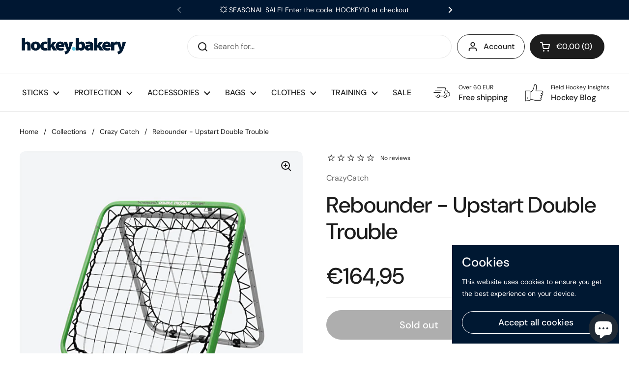

--- FILE ---
content_type: text/html; charset=utf-8
request_url: https://hockeybakery.com/en-es/products/crazycatch-rebounder-upstart-double-trouble
body_size: 46627
content:
<!doctype html><html class="no-js" lang="en" dir="ltr">
<head>

<!-- Google tag (gtag.js) -->
<script async src="https://www.googletagmanager.com/gtag/js?id=G-45XV4KWQN5"></script>
<script>
  window.dataLayer = window.dataLayer || [];
  function gtag(){dataLayer.push(arguments);}
  gtag('js', new Date());

  gtag('config', 'G-45XV4KWQN5');
</script>


	<meta charset="utf-8">
  <meta http-equiv="X-UA-Compatible" content="IE=edge,chrome=1">
  <meta name="viewport" content="width=device-width, initial-scale=1.0, height=device-height, minimum-scale=1.0"><title>Upstart Double Trouble | CRAZYCATCH - hockeybakery.com &ndash; hockeybakery.com | Premium Field Hockey Sticks &amp; Gear
</title><meta name="description" content="CRAZYCATCH field hockey rebounder - Upstart Double Trouble will let you double the insane action. Shop field hockey rebounders and training equipment now!">

<meta property="og:site_name" content="hockeybakery.com | Premium Field Hockey Sticks &amp; Gear">
<meta property="og:url" content="https://hockeybakery.com/en-es/products/crazycatch-rebounder-upstart-double-trouble">
<meta property="og:title" content="Upstart Double Trouble | CRAZYCATCH - hockeybakery.com">
<meta property="og:type" content="product">
<meta property="og:description" content="CRAZYCATCH field hockey rebounder - Upstart Double Trouble will let you double the insane action. Shop field hockey rebounders and training equipment now!"><meta property="og:image" content="http://hockeybakery.com/cdn/shop/products/finaldaasd.png?v=1673786652">
  <meta property="og:image:secure_url" content="https://hockeybakery.com/cdn/shop/products/finaldaasd.png?v=1673786652">
  <meta property="og:image:width" content="840">
  <meta property="og:image:height" content="840"><meta property="og:price:amount" content="164,95">
  <meta property="og:price:currency" content="EUR"><meta name="twitter:card" content="summary_large_image">
<meta name="twitter:title" content="Upstart Double Trouble | CRAZYCATCH - hockeybakery.com">
<meta name="twitter:description" content="CRAZYCATCH field hockey rebounder - Upstart Double Trouble will let you double the insane action. Shop field hockey rebounders and training equipment now!"><script type="application/ld+json">
  [
    {
      "@context": "https://schema.org",
      "@type": "WebSite",
      "name": "hockeybakery.com | Premium Field Hockey Sticks \u0026amp; Gear",
      "url": "https:\/\/hockeybakery.com"
    },
    {
      "@context": "https://schema.org",
      "@type": "Organization",
      "name": "hockeybakery.com | Premium Field Hockey Sticks \u0026amp; Gear",
      "url": "https:\/\/hockeybakery.com"
    }
  ]
</script>

<script type="application/ld+json">
{
  "@context": "http://schema.org",
  "@type": "BreadcrumbList",
  "itemListElement": [
    {
      "@type": "ListItem",
      "position": 1,
      "name": "Home",
      "item": "https://hockeybakery.com"
    },{
        "@type": "ListItem",
        "position": 2,
        "name": "Rebounder - Upstart Double Trouble",
        "item": "https://hockeybakery.com/en-es/products/crazycatch-rebounder-upstart-double-trouble"
      }]
}
</script><script type="application/ld+json">
  {
    "@context": "http://schema.org",
    "@type": "Product",
    "name": "Rebounder - Upstart Double Trouble",
    "url": "https:\/\/hockeybakery.com\/en-es\/products\/crazycatch-rebounder-upstart-double-trouble",
    "offers": [{
          "@type" : "Offer","sku": "TRA\/CRA\/UPS\/DT","gtin14": TRA/CRA/UPS/DT,"availability" : "http://schema.org/OutOfStock",
          "price" : 164.95,
          "priceCurrency" : "EUR",
          "url" : "https:\/\/hockeybakery.com\/en-es\/products\/crazycatch-rebounder-upstart-double-trouble?variant=43912885698827"
        }
],
    "brand": {
      "@type": "Brand",
      "name": "CrazyCatch"
    },
    "description": "\nCRAZYCATCH Hockey Rebounder - Upstart Double Trouble\n\n\nGet double the insane action with the cheeky little crazy catch upstart double trouble.\nThe Crazy Catch Upstart Double Trouble is a dual INSANE sided, portable rebound net for small and large ball athletics training. Two different nets rebound either large or small balls in UNPREDICTABLE directions to help athletes improve reaction time in any ball sport.\nWith a rugged steel build and tough nylon nets, this little rebound net is perfect for individual or team training in any setting. Convenient smaller size for indoor or outdoor use – take it to the beach or park for lots of fun. Perfect model to get the little kids started towards a lifetime of healthy active fun.\nDouble the INSANE action with :\n\n\nSmall ball rebound on one side; EG: Cricket, Hockey and Tennis\n\nLarge ball rebound on the other, EG: Football, Basketball and Netball.\n\n\nDimensions:\n\n\n\n740mm(w) x 740mm(h)\n\n\nIncludes:\n\n\n\n\n\nOne side designed for unpredictable small ball rebound like cricket, Hockey and Tennis\nThe other designed for unpredictable large ball rebound like Football, Basketball and Netball\nNew Freestyle features\n\n\n\n\n\n\n \nTo browse all CRAZYCATCH products, visit this link CRAZYCATCH Hockey Collection.\n\n\n\n\n\n\n",
    "category": "","sku": "TRA\/CRA\/UPS\/DT",
    "image": {
      "@type": "ImageObject",
      "url": "https:\/\/hockeybakery.com\/cdn\/shop\/products\/finaldaasd.png?v=1673786652",
      "image": "https:\/\/hockeybakery.com\/cdn\/shop\/products\/finaldaasd.png?v=1673786652",
      "name": "Crazycatch field hockey rebounder hockey skills training UPSTART double trouble",
      "width": "840",
      "height": "840"
    }
  }
  </script><link rel="canonical" href="https://hockeybakery.com/en-es/products/crazycatch-rebounder-upstart-double-trouble">

  <link rel="preconnect" href="https://cdn.shopify.com"><link rel="preconnect" href="https://fonts.shopifycdn.com" crossorigin><link rel="preload" href="//hockeybakery.com/cdn/fonts/dm_sans/dmsans_n5.8a0f1984c77eb7186ceb87c4da2173ff65eb012e.woff2" as="font" type="font/woff2" crossorigin><link rel="preload" href="//hockeybakery.com/cdn/fonts/dm_sans/dmsans_n4.ec80bd4dd7e1a334c969c265873491ae56018d72.woff2" as="font" type="font/woff2" crossorigin><style type="text/css">
@font-face {
  font-family: "DM Sans";
  font-weight: 500;
  font-style: normal;
  font-display: swap;
  src: url("//hockeybakery.com/cdn/fonts/dm_sans/dmsans_n5.8a0f1984c77eb7186ceb87c4da2173ff65eb012e.woff2") format("woff2"),
       url("//hockeybakery.com/cdn/fonts/dm_sans/dmsans_n5.9ad2e755a89e15b3d6c53259daad5fc9609888e6.woff") format("woff");
}
@font-face {
  font-family: "DM Sans";
  font-weight: 400;
  font-style: normal;
  font-display: swap;
  src: url("//hockeybakery.com/cdn/fonts/dm_sans/dmsans_n4.ec80bd4dd7e1a334c969c265873491ae56018d72.woff2") format("woff2"),
       url("//hockeybakery.com/cdn/fonts/dm_sans/dmsans_n4.87bdd914d8a61247b911147ae68e754d695c58a6.woff") format("woff");
}
@font-face {
  font-family: "DM Sans";
  font-weight: 500;
  font-style: normal;
  font-display: swap;
  src: url("//hockeybakery.com/cdn/fonts/dm_sans/dmsans_n5.8a0f1984c77eb7186ceb87c4da2173ff65eb012e.woff2") format("woff2"),
       url("//hockeybakery.com/cdn/fonts/dm_sans/dmsans_n5.9ad2e755a89e15b3d6c53259daad5fc9609888e6.woff") format("woff");
}
@font-face {
  font-family: "DM Sans";
  font-weight: 400;
  font-style: italic;
  font-display: swap;
  src: url("//hockeybakery.com/cdn/fonts/dm_sans/dmsans_i4.b8fe05e69ee95d5a53155c346957d8cbf5081c1a.woff2") format("woff2"),
       url("//hockeybakery.com/cdn/fonts/dm_sans/dmsans_i4.403fe28ee2ea63e142575c0aa47684d65f8c23a0.woff") format("woff");
}




</style>
<style type="text/css">

  :root {

    /* Direction */
    --direction: ltr;

    /* Font variables */

    --font-stack-headings: "DM Sans", sans-serif;
    --font-weight-headings: 500;
    --font-style-headings: normal;

    --font-stack-body: "DM Sans", sans-serif;
    --font-weight-body: 400;--font-weight-body-bold: 500;--font-style-body: normal;--font-weight-buttons: var(--font-weight-body-bold);--font-weight-menu: var(--font-weight-body-bold);--base-headings-size: 65;
    --base-headings-line: 1.2;
    --base-body-size: 16;
    --base-body-line: 1.5;

    --base-menu-size: 16;

    /* Color variables */

    --color-background-header: #ffffff;
    --color-secondary-background-header: rgba(29, 29, 29, 0.08);
    --color-opacity-background-header: rgba(255, 255, 255, 0);
    --color-text-header: #1d1d1d;
    --color-foreground-header: #fff;
    --color-accent-header: #000000;
    --color-foreground-accent-header: #fff;
    --color-borders-header: rgba(29, 29, 29, 0.1);

    --color-background-main: #ffffff;
    --color-secondary-background-main: rgba(29, 29, 29, 0.08);
    --color-third-background-main: rgba(29, 29, 29, 0.04);
    --color-fourth-background-main: rgba(29, 29, 29, 0.02);
    --color-opacity-background-main: rgba(255, 255, 255, 0);
    --color-text-main: #1d1d1d;
    --color-foreground-main: #fff;
    --color-secondary-text-main: rgba(29, 29, 29, 0.6);
    --color-accent-main: #000000;
    --color-foreground-accent-main: #fff;
    --color-borders-main: rgba(29, 29, 29, 0.15);

    --color-background-cards: #ffffff;
    --color-text-cards: #1d1d1d;
    --color-foreground-cards: #fff;
    --color-secondary-text-cards: rgba(29, 29, 29, 0.6);
    --color-accent-cards: #000000;
    --color-foreground-accent-cards: #fff;
    --color-borders-cards: #e1e1e1;

    --color-background-footer: #ffffff;
    --color-text-footer: #000000;
    --color-accent-footer: #298556;
    --color-borders-footer: rgba(0, 0, 0, 0.15);

    --color-borders-forms-primary: rgba(29, 29, 29, 0.3);
    --color-borders-forms-secondary: rgba(29, 29, 29, 0.6);

    /* Borders */

    --border-width-cards: 1px;
    --border-radius-cards: 10px;
    --border-width-buttons: 1px;
    --border-radius-buttons: 30px;
    --border-width-forms: 1px;
    --border-radius-forms: 5px;

    /* Layout */
    --grid-gap-original-base: 26px;
    --container-vertical-space-base: 100px;

  }

  .facets__summary, #main select, .sidebar select {
    background-image: url('data:image/svg+xml;utf8,<svg width="13" height="8" fill="none" xmlns="http://www.w3.org/2000/svg"><path d="M1.414.086 7.9 6.57 6.485 7.985 0 1.5 1.414.086Z" fill="%231d1d1d"/><path d="M12.985 1.515 6.5 8 5.085 6.586 11.571.101l1.414 1.414Z" fill="%231d1d1d"/></svg>');
  }

  .card .star-rating__stars {
    background-image: url('data:image/svg+xml;utf8,<svg width="20" height="13" viewBox="0 0 14 13" fill="none" xmlns="http://www.w3.org/2000/svg"><path d="m7 0 1.572 4.837h5.085l-4.114 2.99 1.572 4.836L7 9.673l-4.114 2.99 1.571-4.837-4.114-2.99h5.085L7 0Z" stroke="%231d1d1d" stroke-width="1"/></svg>');
  }
  .card .star-rating__stars-active {
    background-image: url('data:image/svg+xml;utf8,<svg width="20" height="13" viewBox="0 0 14 13" fill="none" xmlns="http://www.w3.org/2000/svg"><path d="m7 0 1.572 4.837h5.085l-4.114 2.99 1.572 4.836L7 9.673l-4.114 2.99 1.571-4.837-4.114-2.99h5.085L7 0Z" fill="%231d1d1d" stroke-width="0"/></svg>');
  }

  .star-rating__stars {
    background-image: url('data:image/svg+xml;utf8,<svg width="20" height="13" viewBox="0 0 14 13" fill="none" xmlns="http://www.w3.org/2000/svg"><path d="m7 0 1.572 4.837h5.085l-4.114 2.99 1.572 4.836L7 9.673l-4.114 2.99 1.571-4.837-4.114-2.99h5.085L7 0Z" stroke="%231d1d1d" stroke-width="1"/></svg>');
  }
  .star-rating__stars-active {
    background-image: url('data:image/svg+xml;utf8,<svg width="20" height="13" viewBox="0 0 14 13" fill="none" xmlns="http://www.w3.org/2000/svg"><path d="m7 0 1.572 4.837h5.085l-4.114 2.99 1.572 4.836L7 9.673l-4.114 2.99 1.571-4.837-4.114-2.99h5.085L7 0Z" fill="%231d1d1d" stroke-width="0"/></svg>');
  }

</style>

<style id="root-height">
  :root {
    --window-height: 100vh;
  }
</style><link href="//hockeybakery.com/cdn/shop/t/3/assets/theme.css?v=3870382757751406001675426016" as="style" rel="preload"><link href="//hockeybakery.com/cdn/shop/t/3/assets/section-header.css?v=33747127640644306551673798532" as="style" rel="preload"><link href="//hockeybakery.com/cdn/shop/t/3/assets/section-main-product.css?v=71267907723153738791673798531" as="style" rel="preload"><link rel="preload" as="image" href="//hockeybakery.com/cdn/shop/products/finaldaasd.png?v=1673786652&width=480" imagesrcset="//hockeybakery.com/cdn/shop/products/finaldaasd.png?v=1673786652&width=240 240w,//hockeybakery.com/cdn/shop/products/finaldaasd.png?v=1673786652&width=360 360w,//hockeybakery.com/cdn/shop/products/finaldaasd.png?v=1673786652&width=420 420w,//hockeybakery.com/cdn/shop/products/finaldaasd.png?v=1673786652&width=480 480w,//hockeybakery.com/cdn/shop/products/finaldaasd.png?v=1673786652&width=640 640w,//hockeybakery.com/cdn/shop/products/finaldaasd.png?v=1673786652&width=840 840w" imagesizes="(max-width: 767px) calc(100vw - 20px), (max-width: 1360px) 50vw, 620px"><link href="//hockeybakery.com/cdn/shop/t/3/assets/theme.css?v=3870382757751406001675426016" rel="stylesheet" type="text/css" media="all" />

	<script>window.performance && window.performance.mark && window.performance.mark('shopify.content_for_header.start');</script><meta name="google-site-verification" content="yOtsMqDHnFMuZJkMX6GHWBVQSpX8PbL4xdkfm7DwxD0">
<meta id="shopify-digital-wallet" name="shopify-digital-wallet" content="/67620077835/digital_wallets/dialog">
<link rel="alternate" hreflang="x-default" href="https://hockeybakery.com/products/crazycatch-rebounder-upstart-double-trouble">
<link rel="alternate" hreflang="en" href="https://hockeybakery.com/products/crazycatch-rebounder-upstart-double-trouble">
<link rel="alternate" hreflang="de" href="https://hockeybakery.com/de/products/crazycatch-rebounder-upstart-double-trouble">
<link rel="alternate" hreflang="en-AT" href="https://hockeybakery.com/en-at/products/crazycatch-rebounder-upstart-double-trouble">
<link rel="alternate" hreflang="en-BE" href="https://hockeybakery.com/en-be/products/crazycatch-rebounder-upstart-double-trouble">
<link rel="alternate" hreflang="en-BG" href="https://hockeybakery.com/en-bg/products/crazycatch-rebounder-upstart-double-trouble">
<link rel="alternate" hreflang="en-HR" href="https://hockeybakery.com/en-hr/products/crazycatch-rebounder-upstart-double-trouble">
<link rel="alternate" hreflang="en-CZ" href="https://hockeybakery.com/en-cz/products/crazycatch-rebounder-upstart-double-trouble">
<link rel="alternate" hreflang="en-DK" href="https://hockeybakery.com/en-dk/products/crazycatch-rebounder-upstart-double-trouble">
<link rel="alternate" hreflang="en-EE" href="https://hockeybakery.com/en-ee/products/crazycatch-rebounder-upstart-double-trouble">
<link rel="alternate" hreflang="en-FI" href="https://hockeybakery.com/en-fi/products/crazycatch-rebounder-upstart-double-trouble">
<link rel="alternate" hreflang="en-FR" href="https://hockeybakery.com/en-fr/products/crazycatch-rebounder-upstart-double-trouble">
<link rel="alternate" hreflang="en-DE" href="https://hockeybakery.com/en-de/products/crazycatch-rebounder-upstart-double-trouble">
<link rel="alternate" hreflang="en-GR" href="https://hockeybakery.com/en-gr/products/crazycatch-rebounder-upstart-double-trouble">
<link rel="alternate" hreflang="en-HU" href="https://hockeybakery.com/en-hu/products/crazycatch-rebounder-upstart-double-trouble">
<link rel="alternate" hreflang="en-IE" href="https://hockeybakery.com/en-ie/products/crazycatch-rebounder-upstart-double-trouble">
<link rel="alternate" hreflang="en-IT" href="https://hockeybakery.com/en-it/products/crazycatch-rebounder-upstart-double-trouble">
<link rel="alternate" hreflang="en-LV" href="https://hockeybakery.com/en-lv/products/crazycatch-rebounder-upstart-double-trouble">
<link rel="alternate" hreflang="en-LT" href="https://hockeybakery.com/en-lt/products/crazycatch-rebounder-upstart-double-trouble">
<link rel="alternate" hreflang="en-LU" href="https://hockeybakery.com/en-lu/products/crazycatch-rebounder-upstart-double-trouble">
<link rel="alternate" hreflang="en-NL" href="https://hockeybakery.com/en-nl/products/crazycatch-rebounder-upstart-double-trouble">
<link rel="alternate" hreflang="en-PL" href="https://hockeybakery.com/en-pl/products/crazycatch-rebounder-upstart-double-trouble">
<link rel="alternate" hreflang="en-PT" href="https://hockeybakery.com/en-pt/products/crazycatch-rebounder-upstart-double-trouble">
<link rel="alternate" hreflang="en-RO" href="https://hockeybakery.com/en-ro/products/crazycatch-rebounder-upstart-double-trouble">
<link rel="alternate" hreflang="en-SI" href="https://hockeybakery.com/en-si/products/crazycatch-rebounder-upstart-double-trouble">
<link rel="alternate" hreflang="en-ES" href="https://hockeybakery.com/en-es/products/crazycatch-rebounder-upstart-double-trouble">
<link rel="alternate" hreflang="en-SE" href="https://hockeybakery.com/en-se/products/crazycatch-rebounder-upstart-double-trouble">
<link rel="alternate" hreflang="en-GB" href="https://hockeybakery.com/en-gb/products/crazycatch-rebounder-upstart-double-trouble">
<link rel="alternate" type="application/json+oembed" href="https://hockeybakery.com/en-es/products/crazycatch-rebounder-upstart-double-trouble.oembed">
<script async="async" src="/checkouts/internal/preloads.js?locale=en-ES"></script>
<script id="shopify-features" type="application/json">{"accessToken":"f4383ae0ed4da1270af54f4f583bf33c","betas":["rich-media-storefront-analytics"],"domain":"hockeybakery.com","predictiveSearch":true,"shopId":67620077835,"locale":"en"}</script>
<script>var Shopify = Shopify || {};
Shopify.shop = "299fd9.myshopify.com";
Shopify.locale = "en";
Shopify.currency = {"active":"EUR","rate":"1.0"};
Shopify.country = "ES";
Shopify.theme = {"name":"Local","id":138651042059,"schema_name":"Local","schema_version":"1.2.2","theme_store_id":1651,"role":"main"};
Shopify.theme.handle = "null";
Shopify.theme.style = {"id":null,"handle":null};
Shopify.cdnHost = "hockeybakery.com/cdn";
Shopify.routes = Shopify.routes || {};
Shopify.routes.root = "/en-es/";</script>
<script type="module">!function(o){(o.Shopify=o.Shopify||{}).modules=!0}(window);</script>
<script>!function(o){function n(){var o=[];function n(){o.push(Array.prototype.slice.apply(arguments))}return n.q=o,n}var t=o.Shopify=o.Shopify||{};t.loadFeatures=n(),t.autoloadFeatures=n()}(window);</script>
<script id="shop-js-analytics" type="application/json">{"pageType":"product"}</script>
<script defer="defer" async type="module" src="//hockeybakery.com/cdn/shopifycloud/shop-js/modules/v2/client.init-shop-cart-sync_WVOgQShq.en.esm.js"></script>
<script defer="defer" async type="module" src="//hockeybakery.com/cdn/shopifycloud/shop-js/modules/v2/chunk.common_C_13GLB1.esm.js"></script>
<script defer="defer" async type="module" src="//hockeybakery.com/cdn/shopifycloud/shop-js/modules/v2/chunk.modal_CLfMGd0m.esm.js"></script>
<script type="module">
  await import("//hockeybakery.com/cdn/shopifycloud/shop-js/modules/v2/client.init-shop-cart-sync_WVOgQShq.en.esm.js");
await import("//hockeybakery.com/cdn/shopifycloud/shop-js/modules/v2/chunk.common_C_13GLB1.esm.js");
await import("//hockeybakery.com/cdn/shopifycloud/shop-js/modules/v2/chunk.modal_CLfMGd0m.esm.js");

  window.Shopify.SignInWithShop?.initShopCartSync?.({"fedCMEnabled":true,"windoidEnabled":true});

</script>
<script>(function() {
  var isLoaded = false;
  function asyncLoad() {
    if (isLoaded) return;
    isLoaded = true;
    var urls = ["https:\/\/gifts.good-apps.co\/storage\/js\/good_free_gift-299fd9.myshopify.com.js?ver=71\u0026shop=299fd9.myshopify.com"];
    for (var i = 0; i < urls.length; i++) {
      var s = document.createElement('script');
      s.type = 'text/javascript';
      s.async = true;
      s.src = urls[i];
      var x = document.getElementsByTagName('script')[0];
      x.parentNode.insertBefore(s, x);
    }
  };
  if(window.attachEvent) {
    window.attachEvent('onload', asyncLoad);
  } else {
    window.addEventListener('load', asyncLoad, false);
  }
})();</script>
<script id="__st">var __st={"a":67620077835,"offset":3600,"reqid":"7739ab8e-c582-4949-b318-7abf2c60ce25-1769672341","pageurl":"hockeybakery.com\/en-es\/products\/crazycatch-rebounder-upstart-double-trouble","u":"3f9a9a0edf69","p":"product","rtyp":"product","rid":8087175921931};</script>
<script>window.ShopifyPaypalV4VisibilityTracking = true;</script>
<script id="captcha-bootstrap">!function(){'use strict';const t='contact',e='account',n='new_comment',o=[[t,t],['blogs',n],['comments',n],[t,'customer']],c=[[e,'customer_login'],[e,'guest_login'],[e,'recover_customer_password'],[e,'create_customer']],r=t=>t.map((([t,e])=>`form[action*='/${t}']:not([data-nocaptcha='true']) input[name='form_type'][value='${e}']`)).join(','),a=t=>()=>t?[...document.querySelectorAll(t)].map((t=>t.form)):[];function s(){const t=[...o],e=r(t);return a(e)}const i='password',u='form_key',d=['recaptcha-v3-token','g-recaptcha-response','h-captcha-response',i],f=()=>{try{return window.sessionStorage}catch{return}},m='__shopify_v',_=t=>t.elements[u];function p(t,e,n=!1){try{const o=window.sessionStorage,c=JSON.parse(o.getItem(e)),{data:r}=function(t){const{data:e,action:n}=t;return t[m]||n?{data:e,action:n}:{data:t,action:n}}(c);for(const[e,n]of Object.entries(r))t.elements[e]&&(t.elements[e].value=n);n&&o.removeItem(e)}catch(o){console.error('form repopulation failed',{error:o})}}const l='form_type',E='cptcha';function T(t){t.dataset[E]=!0}const w=window,h=w.document,L='Shopify',v='ce_forms',y='captcha';let A=!1;((t,e)=>{const n=(g='f06e6c50-85a8-45c8-87d0-21a2b65856fe',I='https://cdn.shopify.com/shopifycloud/storefront-forms-hcaptcha/ce_storefront_forms_captcha_hcaptcha.v1.5.2.iife.js',D={infoText:'Protected by hCaptcha',privacyText:'Privacy',termsText:'Terms'},(t,e,n)=>{const o=w[L][v],c=o.bindForm;if(c)return c(t,g,e,D).then(n);var r;o.q.push([[t,g,e,D],n]),r=I,A||(h.body.append(Object.assign(h.createElement('script'),{id:'captcha-provider',async:!0,src:r})),A=!0)});var g,I,D;w[L]=w[L]||{},w[L][v]=w[L][v]||{},w[L][v].q=[],w[L][y]=w[L][y]||{},w[L][y].protect=function(t,e){n(t,void 0,e),T(t)},Object.freeze(w[L][y]),function(t,e,n,w,h,L){const[v,y,A,g]=function(t,e,n){const i=e?o:[],u=t?c:[],d=[...i,...u],f=r(d),m=r(i),_=r(d.filter((([t,e])=>n.includes(e))));return[a(f),a(m),a(_),s()]}(w,h,L),I=t=>{const e=t.target;return e instanceof HTMLFormElement?e:e&&e.form},D=t=>v().includes(t);t.addEventListener('submit',(t=>{const e=I(t);if(!e)return;const n=D(e)&&!e.dataset.hcaptchaBound&&!e.dataset.recaptchaBound,o=_(e),c=g().includes(e)&&(!o||!o.value);(n||c)&&t.preventDefault(),c&&!n&&(function(t){try{if(!f())return;!function(t){const e=f();if(!e)return;const n=_(t);if(!n)return;const o=n.value;o&&e.removeItem(o)}(t);const e=Array.from(Array(32),(()=>Math.random().toString(36)[2])).join('');!function(t,e){_(t)||t.append(Object.assign(document.createElement('input'),{type:'hidden',name:u})),t.elements[u].value=e}(t,e),function(t,e){const n=f();if(!n)return;const o=[...t.querySelectorAll(`input[type='${i}']`)].map((({name:t})=>t)),c=[...d,...o],r={};for(const[a,s]of new FormData(t).entries())c.includes(a)||(r[a]=s);n.setItem(e,JSON.stringify({[m]:1,action:t.action,data:r}))}(t,e)}catch(e){console.error('failed to persist form',e)}}(e),e.submit())}));const S=(t,e)=>{t&&!t.dataset[E]&&(n(t,e.some((e=>e===t))),T(t))};for(const o of['focusin','change'])t.addEventListener(o,(t=>{const e=I(t);D(e)&&S(e,y())}));const B=e.get('form_key'),M=e.get(l),P=B&&M;t.addEventListener('DOMContentLoaded',(()=>{const t=y();if(P)for(const e of t)e.elements[l].value===M&&p(e,B);[...new Set([...A(),...v().filter((t=>'true'===t.dataset.shopifyCaptcha))])].forEach((e=>S(e,t)))}))}(h,new URLSearchParams(w.location.search),n,t,e,['guest_login'])})(!0,!0)}();</script>
<script integrity="sha256-4kQ18oKyAcykRKYeNunJcIwy7WH5gtpwJnB7kiuLZ1E=" data-source-attribution="shopify.loadfeatures" defer="defer" src="//hockeybakery.com/cdn/shopifycloud/storefront/assets/storefront/load_feature-a0a9edcb.js" crossorigin="anonymous"></script>
<script data-source-attribution="shopify.dynamic_checkout.dynamic.init">var Shopify=Shopify||{};Shopify.PaymentButton=Shopify.PaymentButton||{isStorefrontPortableWallets:!0,init:function(){window.Shopify.PaymentButton.init=function(){};var t=document.createElement("script");t.src="https://hockeybakery.com/cdn/shopifycloud/portable-wallets/latest/portable-wallets.en.js",t.type="module",document.head.appendChild(t)}};
</script>
<script data-source-attribution="shopify.dynamic_checkout.buyer_consent">
  function portableWalletsHideBuyerConsent(e){var t=document.getElementById("shopify-buyer-consent"),n=document.getElementById("shopify-subscription-policy-button");t&&n&&(t.classList.add("hidden"),t.setAttribute("aria-hidden","true"),n.removeEventListener("click",e))}function portableWalletsShowBuyerConsent(e){var t=document.getElementById("shopify-buyer-consent"),n=document.getElementById("shopify-subscription-policy-button");t&&n&&(t.classList.remove("hidden"),t.removeAttribute("aria-hidden"),n.addEventListener("click",e))}window.Shopify?.PaymentButton&&(window.Shopify.PaymentButton.hideBuyerConsent=portableWalletsHideBuyerConsent,window.Shopify.PaymentButton.showBuyerConsent=portableWalletsShowBuyerConsent);
</script>
<script>
  function portableWalletsCleanup(e){e&&e.src&&console.error("Failed to load portable wallets script "+e.src);var t=document.querySelectorAll("shopify-accelerated-checkout .shopify-payment-button__skeleton, shopify-accelerated-checkout-cart .wallet-cart-button__skeleton"),e=document.getElementById("shopify-buyer-consent");for(let e=0;e<t.length;e++)t[e].remove();e&&e.remove()}function portableWalletsNotLoadedAsModule(e){e instanceof ErrorEvent&&"string"==typeof e.message&&e.message.includes("import.meta")&&"string"==typeof e.filename&&e.filename.includes("portable-wallets")&&(window.removeEventListener("error",portableWalletsNotLoadedAsModule),window.Shopify.PaymentButton.failedToLoad=e,"loading"===document.readyState?document.addEventListener("DOMContentLoaded",window.Shopify.PaymentButton.init):window.Shopify.PaymentButton.init())}window.addEventListener("error",portableWalletsNotLoadedAsModule);
</script>

<script type="module" src="https://hockeybakery.com/cdn/shopifycloud/portable-wallets/latest/portable-wallets.en.js" onError="portableWalletsCleanup(this)" crossorigin="anonymous"></script>
<script nomodule>
  document.addEventListener("DOMContentLoaded", portableWalletsCleanup);
</script>

<link id="shopify-accelerated-checkout-styles" rel="stylesheet" media="screen" href="https://hockeybakery.com/cdn/shopifycloud/portable-wallets/latest/accelerated-checkout-backwards-compat.css" crossorigin="anonymous">
<style id="shopify-accelerated-checkout-cart">
        #shopify-buyer-consent {
  margin-top: 1em;
  display: inline-block;
  width: 100%;
}

#shopify-buyer-consent.hidden {
  display: none;
}

#shopify-subscription-policy-button {
  background: none;
  border: none;
  padding: 0;
  text-decoration: underline;
  font-size: inherit;
  cursor: pointer;
}

#shopify-subscription-policy-button::before {
  box-shadow: none;
}

      </style>

<script>window.performance && window.performance.mark && window.performance.mark('shopify.content_for_header.end');</script>

  <script>
    const rbi = [];
    const ribSetSize = (img) => {
      if ( img.offsetWidth / img.dataset.ratio < img.offsetHeight ) {
        img.setAttribute('sizes', `${Math.ceil(img.offsetHeight * img.dataset.ratio)}px`);
      } else {
        img.setAttribute('sizes', `${Math.ceil(img.offsetWidth)}px`);
      }
    }
    const debounce = (fn, wait) => {
      let t;
      return (...args) => {
        clearTimeout(t);
        t = setTimeout(() => fn.apply(this, args), wait);
      };
    }
    window.KEYCODES = {
      TAB: 9,
      ESC: 27,
      DOWN: 40,
      RIGHT: 39,
      UP: 38,
      LEFT: 37,
      RETURN: 13
    };
    window.addEventListener('resize', debounce(()=>{
      for ( let img of rbi ) {
        ribSetSize(img);
      }
    }, 250));
  </script><noscript>
    <link rel="stylesheet" href="//hockeybakery.com/cdn/shop/t/3/assets/theme-noscript.css?v=143499523122431679711673798531">
  </noscript>

<!-- BEGIN app block: shopify://apps/judge-me-reviews/blocks/judgeme_core/61ccd3b1-a9f2-4160-9fe9-4fec8413e5d8 --><!-- Start of Judge.me Core -->






<link rel="dns-prefetch" href="https://cdnwidget.judge.me">
<link rel="dns-prefetch" href="https://cdn.judge.me">
<link rel="dns-prefetch" href="https://cdn1.judge.me">
<link rel="dns-prefetch" href="https://api.judge.me">

<script data-cfasync='false' class='jdgm-settings-script'>window.jdgmSettings={"pagination":5,"disable_web_reviews":false,"badge_no_review_text":"No reviews","badge_n_reviews_text":"{{ n }} review/reviews","badge_star_color":"#63cbe6","hide_badge_preview_if_no_reviews":true,"badge_hide_text":false,"enforce_center_preview_badge":false,"widget_title":"Customer Reviews","widget_open_form_text":"Write a review","widget_close_form_text":"Cancel review","widget_refresh_page_text":"Refresh page","widget_summary_text":"Based on {{ number_of_reviews }} review/reviews","widget_no_review_text":"Hey there! Be the first to write a review","widget_name_field_text":"Display name","widget_verified_name_field_text":"Verified Name (public)","widget_name_placeholder_text":"Display name","widget_required_field_error_text":"This field is required.","widget_email_field_text":"Email address","widget_verified_email_field_text":"Verified Email (private, can not be edited)","widget_email_placeholder_text":"Your email address","widget_email_field_error_text":"Please enter a valid email address.","widget_rating_field_text":"Rating","widget_review_title_field_text":"Review Title","widget_review_title_placeholder_text":"Give your review a title","widget_review_body_field_text":"Review content","widget_review_body_placeholder_text":"Start writing here...","widget_pictures_field_text":"Picture/Video (optional)","widget_submit_review_text":"Submit Review","widget_submit_verified_review_text":"Submit Verified Review","widget_submit_success_msg_with_auto_publish":"Thank you! Please refresh the page in a few moments to see your review. You can remove or edit your review by logging into \u003ca href='https://judge.me/login' target='_blank' rel='nofollow noopener'\u003eJudge.me\u003c/a\u003e","widget_submit_success_msg_no_auto_publish":"Thank you! Your review will be published as soon as it is approved by the shop admin. You can remove or edit your review by logging into \u003ca href='https://judge.me/login' target='_blank' rel='nofollow noopener'\u003eJudge.me\u003c/a\u003e","widget_show_default_reviews_out_of_total_text":"Showing {{ n_reviews_shown }} out of {{ n_reviews }} reviews.","widget_show_all_link_text":"Show all","widget_show_less_link_text":"Show less","widget_author_said_text":"{{ reviewer_name }} said:","widget_days_text":"{{ n }} days ago","widget_weeks_text":"{{ n }} week/weeks ago","widget_months_text":"{{ n }} month/months ago","widget_years_text":"{{ n }} year/years ago","widget_yesterday_text":"Yesterday","widget_today_text":"Today","widget_replied_text":"\u003e\u003e {{ shop_name }} replied:","widget_read_more_text":"Read more","widget_reviewer_name_as_initial":"","widget_rating_filter_color":"#fbcd0a","widget_rating_filter_see_all_text":"See all reviews","widget_sorting_most_recent_text":"Most Recent","widget_sorting_highest_rating_text":"Highest Rating","widget_sorting_lowest_rating_text":"Lowest Rating","widget_sorting_with_pictures_text":"Only Pictures","widget_sorting_most_helpful_text":"Most Helpful","widget_open_question_form_text":"Ask a question","widget_reviews_subtab_text":"Reviews","widget_questions_subtab_text":"Questions","widget_question_label_text":"Question","widget_answer_label_text":"Answer","widget_question_placeholder_text":"Write your question here","widget_submit_question_text":"Submit Question","widget_question_submit_success_text":"Thank you for your question! We will notify you once it gets answered.","widget_star_color":"#63cbe6","verified_badge_text":"Verified","verified_badge_bg_color":"","verified_badge_text_color":"","verified_badge_placement":"left-of-reviewer-name","widget_review_max_height":"","widget_hide_border":false,"widget_social_share":false,"widget_thumb":false,"widget_review_location_show":false,"widget_location_format":"","all_reviews_include_out_of_store_products":true,"all_reviews_out_of_store_text":"(out of store)","all_reviews_pagination":100,"all_reviews_product_name_prefix_text":"about","enable_review_pictures":true,"enable_question_anwser":false,"widget_theme":"default","review_date_format":"mm/dd/yyyy","default_sort_method":"most-recent","widget_product_reviews_subtab_text":"Product Reviews","widget_shop_reviews_subtab_text":"Shop Reviews","widget_other_products_reviews_text":"Reviews for other products","widget_store_reviews_subtab_text":"Store reviews","widget_no_store_reviews_text":"This store hasn't received any reviews yet","widget_web_restriction_product_reviews_text":"This product hasn't received any reviews yet","widget_no_items_text":"No items found","widget_show_more_text":"Show more","widget_write_a_store_review_text":"Write a Store Review","widget_other_languages_heading":"Reviews in Other Languages","widget_translate_review_text":"Translate review to {{ language }}","widget_translating_review_text":"Translating...","widget_show_original_translation_text":"Show original ({{ language }})","widget_translate_review_failed_text":"Review couldn't be translated.","widget_translate_review_retry_text":"Retry","widget_translate_review_try_again_later_text":"Try again later","show_product_url_for_grouped_product":false,"widget_sorting_pictures_first_text":"Pictures First","show_pictures_on_all_rev_page_mobile":false,"show_pictures_on_all_rev_page_desktop":false,"floating_tab_hide_mobile_install_preference":false,"floating_tab_button_name":"★ Reviews","floating_tab_title":"Let customers speak for us","floating_tab_button_color":"","floating_tab_button_background_color":"","floating_tab_url":"","floating_tab_url_enabled":false,"floating_tab_tab_style":"text","all_reviews_text_badge_text":"Customers rate us {{ shop.metafields.judgeme.all_reviews_rating | round: 1 }}/5 based on {{ shop.metafields.judgeme.all_reviews_count }} reviews.","all_reviews_text_badge_text_branded_style":"{{ shop.metafields.judgeme.all_reviews_rating | round: 1 }} out of 5 stars based on {{ shop.metafields.judgeme.all_reviews_count }} reviews","is_all_reviews_text_badge_a_link":false,"show_stars_for_all_reviews_text_badge":false,"all_reviews_text_badge_url":"","all_reviews_text_style":"text","all_reviews_text_color_style":"judgeme_brand_color","all_reviews_text_color":"#108474","all_reviews_text_show_jm_brand":true,"featured_carousel_show_header":true,"featured_carousel_title":"Let customers speak for us","testimonials_carousel_title":"Customers are saying","videos_carousel_title":"Real customer stories","cards_carousel_title":"Customers are saying","featured_carousel_count_text":"from {{ n }} reviews","featured_carousel_add_link_to_all_reviews_page":false,"featured_carousel_url":"","featured_carousel_show_images":true,"featured_carousel_autoslide_interval":5,"featured_carousel_arrows_on_the_sides":false,"featured_carousel_height":250,"featured_carousel_width":80,"featured_carousel_image_size":0,"featured_carousel_image_height":250,"featured_carousel_arrow_color":"#eeeeee","verified_count_badge_style":"vintage","verified_count_badge_orientation":"horizontal","verified_count_badge_color_style":"judgeme_brand_color","verified_count_badge_color":"#108474","is_verified_count_badge_a_link":false,"verified_count_badge_url":"","verified_count_badge_show_jm_brand":true,"widget_rating_preset_default":5,"widget_first_sub_tab":"product-reviews","widget_show_histogram":true,"widget_histogram_use_custom_color":false,"widget_pagination_use_custom_color":false,"widget_star_use_custom_color":true,"widget_verified_badge_use_custom_color":false,"widget_write_review_use_custom_color":false,"picture_reminder_submit_button":"Upload Pictures","enable_review_videos":true,"mute_video_by_default":true,"widget_sorting_videos_first_text":"Videos First","widget_review_pending_text":"Pending","featured_carousel_items_for_large_screen":3,"social_share_options_order":"Facebook,Twitter","remove_microdata_snippet":true,"disable_json_ld":false,"enable_json_ld_products":false,"preview_badge_show_question_text":false,"preview_badge_no_question_text":"No questions","preview_badge_n_question_text":"{{ number_of_questions }} question/questions","qa_badge_show_icon":false,"qa_badge_position":"same-row","remove_judgeme_branding":false,"widget_add_search_bar":false,"widget_search_bar_placeholder":"Search","widget_sorting_verified_only_text":"Verified only","featured_carousel_theme":"default","featured_carousel_show_rating":true,"featured_carousel_show_title":true,"featured_carousel_show_body":true,"featured_carousel_show_date":false,"featured_carousel_show_reviewer":true,"featured_carousel_show_product":false,"featured_carousel_header_background_color":"#108474","featured_carousel_header_text_color":"#ffffff","featured_carousel_name_product_separator":"reviewed","featured_carousel_full_star_background":"#108474","featured_carousel_empty_star_background":"#dadada","featured_carousel_vertical_theme_background":"#f9fafb","featured_carousel_verified_badge_enable":true,"featured_carousel_verified_badge_color":"#108474","featured_carousel_border_style":"round","featured_carousel_review_line_length_limit":3,"featured_carousel_more_reviews_button_text":"Read more reviews","featured_carousel_view_product_button_text":"View product","all_reviews_page_load_reviews_on":"scroll","all_reviews_page_load_more_text":"Load More Reviews","disable_fb_tab_reviews":false,"enable_ajax_cdn_cache":false,"widget_advanced_speed_features":5,"widget_public_name_text":"displayed publicly like","default_reviewer_name":"John Smith","default_reviewer_name_has_non_latin":true,"widget_reviewer_anonymous":"Anonymous","medals_widget_title":"Judge.me Review Medals","medals_widget_background_color":"#f9fafb","medals_widget_position":"footer_all_pages","medals_widget_border_color":"#f9fafb","medals_widget_verified_text_position":"left","medals_widget_use_monochromatic_version":false,"medals_widget_elements_color":"#108474","show_reviewer_avatar":true,"widget_invalid_yt_video_url_error_text":"Not a YouTube video URL","widget_max_length_field_error_text":"Please enter no more than {0} characters.","widget_show_country_flag":false,"widget_show_collected_via_shop_app":true,"widget_verified_by_shop_badge_style":"light","widget_verified_by_shop_text":"Verified by Shop","widget_show_photo_gallery":true,"widget_load_with_code_splitting":true,"widget_ugc_install_preference":false,"widget_ugc_title":"Made by us, Shared by you","widget_ugc_subtitle":"Tag us to see your picture featured in our page","widget_ugc_arrows_color":"#ffffff","widget_ugc_primary_button_text":"Buy Now","widget_ugc_primary_button_background_color":"#108474","widget_ugc_primary_button_text_color":"#ffffff","widget_ugc_primary_button_border_width":"0","widget_ugc_primary_button_border_style":"none","widget_ugc_primary_button_border_color":"#108474","widget_ugc_primary_button_border_radius":"25","widget_ugc_secondary_button_text":"Load More","widget_ugc_secondary_button_background_color":"#ffffff","widget_ugc_secondary_button_text_color":"#108474","widget_ugc_secondary_button_border_width":"2","widget_ugc_secondary_button_border_style":"solid","widget_ugc_secondary_button_border_color":"#108474","widget_ugc_secondary_button_border_radius":"25","widget_ugc_reviews_button_text":"View Reviews","widget_ugc_reviews_button_background_color":"#ffffff","widget_ugc_reviews_button_text_color":"#108474","widget_ugc_reviews_button_border_width":"2","widget_ugc_reviews_button_border_style":"solid","widget_ugc_reviews_button_border_color":"#108474","widget_ugc_reviews_button_border_radius":"25","widget_ugc_reviews_button_link_to":"judgeme-reviews-page","widget_ugc_show_post_date":true,"widget_ugc_max_width":"800","widget_rating_metafield_value_type":true,"widget_primary_color":"#001832","widget_enable_secondary_color":true,"widget_secondary_color":"#001832","widget_summary_average_rating_text":"{{ average_rating }} out of 5","widget_media_grid_title":"Customer photos \u0026 videos","widget_media_grid_see_more_text":"See more","widget_round_style":false,"widget_show_product_medals":false,"widget_verified_by_judgeme_text":"Verified by Judge.me","widget_show_store_medals":true,"widget_verified_by_judgeme_text_in_store_medals":"Verified by Judge.me","widget_media_field_exceed_quantity_message":"Sorry, we can only accept {{ max_media }} for one review.","widget_media_field_exceed_limit_message":"{{ file_name }} is too large, please select a {{ media_type }} less than {{ size_limit }}MB.","widget_review_submitted_text":"Review Submitted!","widget_question_submitted_text":"Question Submitted!","widget_close_form_text_question":"Cancel","widget_write_your_answer_here_text":"Write your answer here","widget_enabled_branded_link":true,"widget_show_collected_by_judgeme":true,"widget_reviewer_name_color":"","widget_write_review_text_color":"","widget_write_review_bg_color":"","widget_collected_by_judgeme_text":"collected by hockeybakery.com","widget_pagination_type":"standard","widget_load_more_text":"Load More","widget_load_more_color":"#108474","widget_full_review_text":"Full Review","widget_read_more_reviews_text":"Read More Reviews","widget_read_questions_text":"Read Questions","widget_questions_and_answers_text":"Questions \u0026 Answers","widget_verified_by_text":"Verified by","widget_verified_text":"Verified","widget_number_of_reviews_text":"{{ number_of_reviews }} reviews","widget_back_button_text":"Back","widget_next_button_text":"Next","widget_custom_forms_filter_button":"Filters","custom_forms_style":"vertical","widget_show_review_information":false,"how_reviews_are_collected":"How reviews are collected?","widget_show_review_keywords":false,"widget_gdpr_statement":"How we use your data: We'll only contact you about the review you left, and only if necessary. By submitting your review, you agree to Judge.me's \u003ca href='https://judge.me/terms' target='_blank' rel='nofollow noopener'\u003eterms\u003c/a\u003e, \u003ca href='https://judge.me/privacy' target='_blank' rel='nofollow noopener'\u003eprivacy\u003c/a\u003e and \u003ca href='https://judge.me/content-policy' target='_blank' rel='nofollow noopener'\u003econtent\u003c/a\u003e policies.","widget_multilingual_sorting_enabled":false,"widget_translate_review_content_enabled":false,"widget_translate_review_content_method":"manual","popup_widget_review_selection":"automatically_with_pictures","popup_widget_round_border_style":true,"popup_widget_show_title":true,"popup_widget_show_body":true,"popup_widget_show_reviewer":false,"popup_widget_show_product":true,"popup_widget_show_pictures":true,"popup_widget_use_review_picture":true,"popup_widget_show_on_home_page":true,"popup_widget_show_on_product_page":true,"popup_widget_show_on_collection_page":true,"popup_widget_show_on_cart_page":true,"popup_widget_position":"bottom_left","popup_widget_first_review_delay":5,"popup_widget_duration":5,"popup_widget_interval":5,"popup_widget_review_count":5,"popup_widget_hide_on_mobile":true,"review_snippet_widget_round_border_style":true,"review_snippet_widget_card_color":"#FFFFFF","review_snippet_widget_slider_arrows_background_color":"#FFFFFF","review_snippet_widget_slider_arrows_color":"#000000","review_snippet_widget_star_color":"#108474","show_product_variant":false,"all_reviews_product_variant_label_text":"Variant: ","widget_show_verified_branding":true,"widget_ai_summary_title":"Customers say","widget_ai_summary_disclaimer":"AI-powered review summary based on recent customer reviews","widget_show_ai_summary":false,"widget_show_ai_summary_bg":false,"widget_show_review_title_input":true,"redirect_reviewers_invited_via_email":"review_widget","request_store_review_after_product_review":false,"request_review_other_products_in_order":false,"review_form_color_scheme":"default","review_form_corner_style":"square","review_form_star_color":{},"review_form_text_color":"#333333","review_form_background_color":"#ffffff","review_form_field_background_color":"#fafafa","review_form_button_color":{},"review_form_button_text_color":"#ffffff","review_form_modal_overlay_color":"#000000","review_content_screen_title_text":"How would you rate this product?","review_content_introduction_text":"We would love it if you would share a bit about your experience.","store_review_form_title_text":"How would you rate this store?","store_review_form_introduction_text":"We would love it if you would share a bit about your experience.","show_review_guidance_text":true,"one_star_review_guidance_text":"Poor","five_star_review_guidance_text":"Great","customer_information_screen_title_text":"About you","customer_information_introduction_text":"Please tell us more about you.","custom_questions_screen_title_text":"Your experience in more detail","custom_questions_introduction_text":"Here are a few questions to help us understand more about your experience.","review_submitted_screen_title_text":"Thanks for your review!","review_submitted_screen_thank_you_text":"We are processing it and it will appear on the store soon.","review_submitted_screen_email_verification_text":"Please confirm your email by clicking the link we just sent you. This helps us keep reviews authentic.","review_submitted_request_store_review_text":"Would you like to share your experience of shopping with us?","review_submitted_review_other_products_text":"Would you like to review these products?","store_review_screen_title_text":"Would you like to share your experience of shopping with us?","store_review_introduction_text":"We value your feedback and use it to improve. Please share any thoughts or suggestions you have.","reviewer_media_screen_title_picture_text":"Share a picture","reviewer_media_introduction_picture_text":"Upload a photo to support your review.","reviewer_media_screen_title_video_text":"Share a video","reviewer_media_introduction_video_text":"Upload a video to support your review.","reviewer_media_screen_title_picture_or_video_text":"Share a picture or video","reviewer_media_introduction_picture_or_video_text":"Upload a photo or video to support your review.","reviewer_media_youtube_url_text":"Paste your Youtube URL here","advanced_settings_next_step_button_text":"Next","advanced_settings_close_review_button_text":"Close","modal_write_review_flow":false,"write_review_flow_required_text":"Required","write_review_flow_privacy_message_text":"We respect your privacy.","write_review_flow_anonymous_text":"Post review as anonymous","write_review_flow_visibility_text":"This won't be visible to other customers.","write_review_flow_multiple_selection_help_text":"Select as many as you like","write_review_flow_single_selection_help_text":"Select one option","write_review_flow_required_field_error_text":"This field is required","write_review_flow_invalid_email_error_text":"Please enter a valid email address","write_review_flow_max_length_error_text":"Max. {{ max_length }} characters.","write_review_flow_media_upload_text":"\u003cb\u003eClick to upload\u003c/b\u003e or drag and drop","write_review_flow_gdpr_statement":"We'll only contact you about your review if necessary. By submitting your review, you agree to our \u003ca href='https://judge.me/terms' target='_blank' rel='nofollow noopener'\u003eterms and conditions\u003c/a\u003e and \u003ca href='https://judge.me/privacy' target='_blank' rel='nofollow noopener'\u003eprivacy policy\u003c/a\u003e.","rating_only_reviews_enabled":false,"show_negative_reviews_help_screen":false,"new_review_flow_help_screen_rating_threshold":3,"negative_review_resolution_screen_title_text":"Tell us more","negative_review_resolution_text":"Your experience matters to us. If there were issues with your purchase, we're here to help. Feel free to reach out to us, we'd love the opportunity to make things right.","negative_review_resolution_button_text":"Contact us","negative_review_resolution_proceed_with_review_text":"Leave a review","negative_review_resolution_subject":"Issue with purchase from {{ shop_name }}.{{ order_name }}","preview_badge_collection_page_install_status":false,"widget_review_custom_css":"","preview_badge_custom_css":"","preview_badge_stars_count":"5-stars","featured_carousel_custom_css":"","floating_tab_custom_css":"","all_reviews_widget_custom_css":"","medals_widget_custom_css":"","verified_badge_custom_css":"","all_reviews_text_custom_css":"","transparency_badges_collected_via_store_invite":false,"transparency_badges_from_another_provider":false,"transparency_badges_collected_from_store_visitor":false,"transparency_badges_collected_by_verified_review_provider":false,"transparency_badges_earned_reward":false,"transparency_badges_collected_via_store_invite_text":"Review collected via store invitation","transparency_badges_from_another_provider_text":"Review collected from another provider","transparency_badges_collected_from_store_visitor_text":"Review collected from a store visitor","transparency_badges_written_in_google_text":"Review written in Google","transparency_badges_written_in_etsy_text":"Review written in Etsy","transparency_badges_written_in_shop_app_text":"Review written in Shop App","transparency_badges_earned_reward_text":"Review earned a reward for future purchase","product_review_widget_per_page":10,"widget_store_review_label_text":"Review about the store","checkout_comment_extension_title_on_product_page":"Customer Comments","checkout_comment_extension_num_latest_comment_show":5,"checkout_comment_extension_format":"name_and_timestamp","checkout_comment_customer_name":"last_initial","checkout_comment_comment_notification":true,"preview_badge_collection_page_install_preference":true,"preview_badge_home_page_install_preference":false,"preview_badge_product_page_install_preference":true,"review_widget_install_preference":"","review_carousel_install_preference":false,"floating_reviews_tab_install_preference":"none","verified_reviews_count_badge_install_preference":false,"all_reviews_text_install_preference":false,"review_widget_best_location":true,"judgeme_medals_install_preference":false,"review_widget_revamp_enabled":false,"review_widget_qna_enabled":false,"review_widget_header_theme":"minimal","review_widget_widget_title_enabled":true,"review_widget_header_text_size":"medium","review_widget_header_text_weight":"regular","review_widget_average_rating_style":"compact","review_widget_bar_chart_enabled":true,"review_widget_bar_chart_type":"numbers","review_widget_bar_chart_style":"standard","review_widget_expanded_media_gallery_enabled":false,"review_widget_reviews_section_theme":"standard","review_widget_image_style":"thumbnails","review_widget_review_image_ratio":"square","review_widget_stars_size":"medium","review_widget_verified_badge":"standard_text","review_widget_review_title_text_size":"medium","review_widget_review_text_size":"medium","review_widget_review_text_length":"medium","review_widget_number_of_columns_desktop":3,"review_widget_carousel_transition_speed":5,"review_widget_custom_questions_answers_display":"always","review_widget_button_text_color":"#FFFFFF","review_widget_text_color":"#000000","review_widget_lighter_text_color":"#7B7B7B","review_widget_corner_styling":"soft","review_widget_review_word_singular":"review","review_widget_review_word_plural":"reviews","review_widget_voting_label":"Helpful?","review_widget_shop_reply_label":"Reply from {{ shop_name }}:","review_widget_filters_title":"Filters","qna_widget_question_word_singular":"Question","qna_widget_question_word_plural":"Questions","qna_widget_answer_reply_label":"Answer from {{ answerer_name }}:","qna_content_screen_title_text":"Ask a question about this product","qna_widget_question_required_field_error_text":"Please enter your question.","qna_widget_flow_gdpr_statement":"We'll only contact you about your question if necessary. By submitting your question, you agree to our \u003ca href='https://judge.me/terms' target='_blank' rel='nofollow noopener'\u003eterms and conditions\u003c/a\u003e and \u003ca href='https://judge.me/privacy' target='_blank' rel='nofollow noopener'\u003eprivacy policy\u003c/a\u003e.","qna_widget_question_submitted_text":"Thanks for your question!","qna_widget_close_form_text_question":"Close","qna_widget_question_submit_success_text":"We’ll notify you by email when your question is answered.","all_reviews_widget_v2025_enabled":false,"all_reviews_widget_v2025_header_theme":"default","all_reviews_widget_v2025_widget_title_enabled":true,"all_reviews_widget_v2025_header_text_size":"medium","all_reviews_widget_v2025_header_text_weight":"regular","all_reviews_widget_v2025_average_rating_style":"compact","all_reviews_widget_v2025_bar_chart_enabled":true,"all_reviews_widget_v2025_bar_chart_type":"numbers","all_reviews_widget_v2025_bar_chart_style":"standard","all_reviews_widget_v2025_expanded_media_gallery_enabled":false,"all_reviews_widget_v2025_show_store_medals":true,"all_reviews_widget_v2025_show_photo_gallery":true,"all_reviews_widget_v2025_show_review_keywords":false,"all_reviews_widget_v2025_show_ai_summary":false,"all_reviews_widget_v2025_show_ai_summary_bg":false,"all_reviews_widget_v2025_add_search_bar":false,"all_reviews_widget_v2025_default_sort_method":"most-recent","all_reviews_widget_v2025_reviews_per_page":10,"all_reviews_widget_v2025_reviews_section_theme":"default","all_reviews_widget_v2025_image_style":"thumbnails","all_reviews_widget_v2025_review_image_ratio":"square","all_reviews_widget_v2025_stars_size":"medium","all_reviews_widget_v2025_verified_badge":"bold_badge","all_reviews_widget_v2025_review_title_text_size":"medium","all_reviews_widget_v2025_review_text_size":"medium","all_reviews_widget_v2025_review_text_length":"medium","all_reviews_widget_v2025_number_of_columns_desktop":3,"all_reviews_widget_v2025_carousel_transition_speed":5,"all_reviews_widget_v2025_custom_questions_answers_display":"always","all_reviews_widget_v2025_show_product_variant":false,"all_reviews_widget_v2025_show_reviewer_avatar":true,"all_reviews_widget_v2025_reviewer_name_as_initial":"","all_reviews_widget_v2025_review_location_show":false,"all_reviews_widget_v2025_location_format":"","all_reviews_widget_v2025_show_country_flag":false,"all_reviews_widget_v2025_verified_by_shop_badge_style":"light","all_reviews_widget_v2025_social_share":false,"all_reviews_widget_v2025_social_share_options_order":"Facebook,Twitter,LinkedIn,Pinterest","all_reviews_widget_v2025_pagination_type":"standard","all_reviews_widget_v2025_button_text_color":"#FFFFFF","all_reviews_widget_v2025_text_color":"#000000","all_reviews_widget_v2025_lighter_text_color":"#7B7B7B","all_reviews_widget_v2025_corner_styling":"soft","all_reviews_widget_v2025_title":"Customer reviews","all_reviews_widget_v2025_ai_summary_title":"Customers say about this store","all_reviews_widget_v2025_no_review_text":"Be the first to write a review","platform":"shopify","branding_url":"https://app.judge.me/reviews","branding_text":"Powered by Judge.me","locale":"en","reply_name":"hockeybakery.com | Premium Field Hockey Sticks \u0026 Gear","widget_version":"3.0","footer":true,"autopublish":true,"review_dates":true,"enable_custom_form":false,"shop_locale":"en","enable_multi_locales_translations":false,"show_review_title_input":true,"review_verification_email_status":"always","can_be_branded":false,"reply_name_text":"hockeybakery.com | Premium Field Hockey Sticks \u0026 Gear"};</script> <style class='jdgm-settings-style'>.jdgm-xx{left:0}:root{--jdgm-primary-color: #001832;--jdgm-secondary-color: #001832;--jdgm-star-color: #63cbe6;--jdgm-write-review-text-color: white;--jdgm-write-review-bg-color: #001832;--jdgm-paginate-color: #001832;--jdgm-border-radius: 0;--jdgm-reviewer-name-color: #001832}.jdgm-histogram__bar-content{background-color:#001832}.jdgm-rev[data-verified-buyer=true] .jdgm-rev__icon.jdgm-rev__icon:after,.jdgm-rev__buyer-badge.jdgm-rev__buyer-badge{color:white;background-color:#001832}.jdgm-review-widget--small .jdgm-gallery.jdgm-gallery .jdgm-gallery__thumbnail-link:nth-child(8) .jdgm-gallery__thumbnail-wrapper.jdgm-gallery__thumbnail-wrapper:before{content:"See more"}@media only screen and (min-width: 768px){.jdgm-gallery.jdgm-gallery .jdgm-gallery__thumbnail-link:nth-child(8) .jdgm-gallery__thumbnail-wrapper.jdgm-gallery__thumbnail-wrapper:before{content:"See more"}}.jdgm-preview-badge .jdgm-star.jdgm-star{color:#63cbe6}.jdgm-prev-badge[data-average-rating='0.00']{display:none !important}.jdgm-author-all-initials{display:none !important}.jdgm-author-last-initial{display:none !important}.jdgm-rev-widg__title{visibility:hidden}.jdgm-rev-widg__summary-text{visibility:hidden}.jdgm-prev-badge__text{visibility:hidden}.jdgm-rev__prod-link-prefix:before{content:'about'}.jdgm-rev__variant-label:before{content:'Variant: '}.jdgm-rev__out-of-store-text:before{content:'(out of store)'}@media only screen and (min-width: 768px){.jdgm-rev__pics .jdgm-rev_all-rev-page-picture-separator,.jdgm-rev__pics .jdgm-rev__product-picture{display:none}}@media only screen and (max-width: 768px){.jdgm-rev__pics .jdgm-rev_all-rev-page-picture-separator,.jdgm-rev__pics .jdgm-rev__product-picture{display:none}}.jdgm-preview-badge[data-template="index"]{display:none !important}.jdgm-verified-count-badget[data-from-snippet="true"]{display:none !important}.jdgm-carousel-wrapper[data-from-snippet="true"]{display:none !important}.jdgm-all-reviews-text[data-from-snippet="true"]{display:none !important}.jdgm-medals-section[data-from-snippet="true"]{display:none !important}.jdgm-ugc-media-wrapper[data-from-snippet="true"]{display:none !important}.jdgm-rev__transparency-badge[data-badge-type="review_collected_via_store_invitation"]{display:none !important}.jdgm-rev__transparency-badge[data-badge-type="review_collected_from_another_provider"]{display:none !important}.jdgm-rev__transparency-badge[data-badge-type="review_collected_from_store_visitor"]{display:none !important}.jdgm-rev__transparency-badge[data-badge-type="review_written_in_etsy"]{display:none !important}.jdgm-rev__transparency-badge[data-badge-type="review_written_in_google_business"]{display:none !important}.jdgm-rev__transparency-badge[data-badge-type="review_written_in_shop_app"]{display:none !important}.jdgm-rev__transparency-badge[data-badge-type="review_earned_for_future_purchase"]{display:none !important}.jdgm-review-snippet-widget .jdgm-rev-snippet-widget__cards-container .jdgm-rev-snippet-card{border-radius:8px;background:#fff}.jdgm-review-snippet-widget .jdgm-rev-snippet-widget__cards-container .jdgm-rev-snippet-card__rev-rating .jdgm-star{color:#108474}.jdgm-review-snippet-widget .jdgm-rev-snippet-widget__prev-btn,.jdgm-review-snippet-widget .jdgm-rev-snippet-widget__next-btn{border-radius:50%;background:#fff}.jdgm-review-snippet-widget .jdgm-rev-snippet-widget__prev-btn>svg,.jdgm-review-snippet-widget .jdgm-rev-snippet-widget__next-btn>svg{fill:#000}.jdgm-full-rev-modal.rev-snippet-widget .jm-mfp-container .jm-mfp-content,.jdgm-full-rev-modal.rev-snippet-widget .jm-mfp-container .jdgm-full-rev__icon,.jdgm-full-rev-modal.rev-snippet-widget .jm-mfp-container .jdgm-full-rev__pic-img,.jdgm-full-rev-modal.rev-snippet-widget .jm-mfp-container .jdgm-full-rev__reply{border-radius:8px}.jdgm-full-rev-modal.rev-snippet-widget .jm-mfp-container .jdgm-full-rev[data-verified-buyer="true"] .jdgm-full-rev__icon::after{border-radius:8px}.jdgm-full-rev-modal.rev-snippet-widget .jm-mfp-container .jdgm-full-rev .jdgm-rev__buyer-badge{border-radius:calc( 8px / 2 )}.jdgm-full-rev-modal.rev-snippet-widget .jm-mfp-container .jdgm-full-rev .jdgm-full-rev__replier::before{content:'hockeybakery.com | Premium Field Hockey Sticks &amp; Gear'}.jdgm-full-rev-modal.rev-snippet-widget .jm-mfp-container .jdgm-full-rev .jdgm-full-rev__product-button{border-radius:calc( 8px * 6 )}
</style> <style class='jdgm-settings-style'></style>

  
  
  
  <style class='jdgm-miracle-styles'>
  @-webkit-keyframes jdgm-spin{0%{-webkit-transform:rotate(0deg);-ms-transform:rotate(0deg);transform:rotate(0deg)}100%{-webkit-transform:rotate(359deg);-ms-transform:rotate(359deg);transform:rotate(359deg)}}@keyframes jdgm-spin{0%{-webkit-transform:rotate(0deg);-ms-transform:rotate(0deg);transform:rotate(0deg)}100%{-webkit-transform:rotate(359deg);-ms-transform:rotate(359deg);transform:rotate(359deg)}}@font-face{font-family:'JudgemeStar';src:url("[data-uri]") format("woff");font-weight:normal;font-style:normal}.jdgm-star{font-family:'JudgemeStar';display:inline !important;text-decoration:none !important;padding:0 4px 0 0 !important;margin:0 !important;font-weight:bold;opacity:1;-webkit-font-smoothing:antialiased;-moz-osx-font-smoothing:grayscale}.jdgm-star:hover{opacity:1}.jdgm-star:last-of-type{padding:0 !important}.jdgm-star.jdgm--on:before{content:"\e000"}.jdgm-star.jdgm--off:before{content:"\e001"}.jdgm-star.jdgm--half:before{content:"\e002"}.jdgm-widget *{margin:0;line-height:1.4;-webkit-box-sizing:border-box;-moz-box-sizing:border-box;box-sizing:border-box;-webkit-overflow-scrolling:touch}.jdgm-hidden{display:none !important;visibility:hidden !important}.jdgm-temp-hidden{display:none}.jdgm-spinner{width:40px;height:40px;margin:auto;border-radius:50%;border-top:2px solid #eee;border-right:2px solid #eee;border-bottom:2px solid #eee;border-left:2px solid #ccc;-webkit-animation:jdgm-spin 0.8s infinite linear;animation:jdgm-spin 0.8s infinite linear}.jdgm-prev-badge{display:block !important}

</style>


  
  
   


<script data-cfasync='false' class='jdgm-script'>
!function(e){window.jdgm=window.jdgm||{},jdgm.CDN_HOST="https://cdnwidget.judge.me/",jdgm.CDN_HOST_ALT="https://cdn2.judge.me/cdn/widget_frontend/",jdgm.API_HOST="https://api.judge.me/",jdgm.CDN_BASE_URL="https://cdn.shopify.com/extensions/019c0578-4a2e-76a7-8598-728e9b942721/judgeme-extensions-322/assets/",
jdgm.docReady=function(d){(e.attachEvent?"complete"===e.readyState:"loading"!==e.readyState)?
setTimeout(d,0):e.addEventListener("DOMContentLoaded",d)},jdgm.loadCSS=function(d,t,o,a){
!o&&jdgm.loadCSS.requestedUrls.indexOf(d)>=0||(jdgm.loadCSS.requestedUrls.push(d),
(a=e.createElement("link")).rel="stylesheet",a.class="jdgm-stylesheet",a.media="nope!",
a.href=d,a.onload=function(){this.media="all",t&&setTimeout(t)},e.body.appendChild(a))},
jdgm.loadCSS.requestedUrls=[],jdgm.loadJS=function(e,d){var t=new XMLHttpRequest;
t.onreadystatechange=function(){4===t.readyState&&(Function(t.response)(),d&&d(t.response))},
t.open("GET",e),t.onerror=function(){if(e.indexOf(jdgm.CDN_HOST)===0&&jdgm.CDN_HOST_ALT!==jdgm.CDN_HOST){var f=e.replace(jdgm.CDN_HOST,jdgm.CDN_HOST_ALT);jdgm.loadJS(f,d)}},t.send()},jdgm.docReady((function(){(window.jdgmLoadCSS||e.querySelectorAll(
".jdgm-widget, .jdgm-all-reviews-page").length>0)&&(jdgmSettings.widget_load_with_code_splitting?
parseFloat(jdgmSettings.widget_version)>=3?jdgm.loadCSS(jdgm.CDN_HOST+"widget_v3/base.css"):
jdgm.loadCSS(jdgm.CDN_HOST+"widget/base.css"):jdgm.loadCSS(jdgm.CDN_HOST+"shopify_v2.css"),
jdgm.loadJS(jdgm.CDN_HOST+"loa"+"der.js"))}))}(document);
</script>
<noscript><link rel="stylesheet" type="text/css" media="all" href="https://cdnwidget.judge.me/shopify_v2.css"></noscript>

<!-- BEGIN app snippet: theme_fix_tags --><script>
  (function() {
    var jdgmThemeFixes = null;
    if (!jdgmThemeFixes) return;
    var thisThemeFix = jdgmThemeFixes[Shopify.theme.id];
    if (!thisThemeFix) return;

    if (thisThemeFix.html) {
      document.addEventListener("DOMContentLoaded", function() {
        var htmlDiv = document.createElement('div');
        htmlDiv.classList.add('jdgm-theme-fix-html');
        htmlDiv.innerHTML = thisThemeFix.html;
        document.body.append(htmlDiv);
      });
    };

    if (thisThemeFix.css) {
      var styleTag = document.createElement('style');
      styleTag.classList.add('jdgm-theme-fix-style');
      styleTag.innerHTML = thisThemeFix.css;
      document.head.append(styleTag);
    };

    if (thisThemeFix.js) {
      var scriptTag = document.createElement('script');
      scriptTag.classList.add('jdgm-theme-fix-script');
      scriptTag.innerHTML = thisThemeFix.js;
      document.head.append(scriptTag);
    };
  })();
</script>
<!-- END app snippet -->
<!-- End of Judge.me Core -->



<!-- END app block --><script src="https://cdn.shopify.com/extensions/e8878072-2f6b-4e89-8082-94b04320908d/inbox-1254/assets/inbox-chat-loader.js" type="text/javascript" defer="defer"></script>
<script src="https://cdn.shopify.com/extensions/019b8d54-2388-79d8-becc-d32a3afe2c7a/omnisend-50/assets/omnisend-in-shop.js" type="text/javascript" defer="defer"></script>
<script src="https://cdn.shopify.com/extensions/019c0578-4a2e-76a7-8598-728e9b942721/judgeme-extensions-322/assets/loader.js" type="text/javascript" defer="defer"></script>
<link href="https://monorail-edge.shopifysvc.com" rel="dns-prefetch">
<script>(function(){if ("sendBeacon" in navigator && "performance" in window) {try {var session_token_from_headers = performance.getEntriesByType('navigation')[0].serverTiming.find(x => x.name == '_s').description;} catch {var session_token_from_headers = undefined;}var session_cookie_matches = document.cookie.match(/_shopify_s=([^;]*)/);var session_token_from_cookie = session_cookie_matches && session_cookie_matches.length === 2 ? session_cookie_matches[1] : "";var session_token = session_token_from_headers || session_token_from_cookie || "";function handle_abandonment_event(e) {var entries = performance.getEntries().filter(function(entry) {return /monorail-edge.shopifysvc.com/.test(entry.name);});if (!window.abandonment_tracked && entries.length === 0) {window.abandonment_tracked = true;var currentMs = Date.now();var navigation_start = performance.timing.navigationStart;var payload = {shop_id: 67620077835,url: window.location.href,navigation_start,duration: currentMs - navigation_start,session_token,page_type: "product"};window.navigator.sendBeacon("https://monorail-edge.shopifysvc.com/v1/produce", JSON.stringify({schema_id: "online_store_buyer_site_abandonment/1.1",payload: payload,metadata: {event_created_at_ms: currentMs,event_sent_at_ms: currentMs}}));}}window.addEventListener('pagehide', handle_abandonment_event);}}());</script>
<script id="web-pixels-manager-setup">(function e(e,d,r,n,o){if(void 0===o&&(o={}),!Boolean(null===(a=null===(i=window.Shopify)||void 0===i?void 0:i.analytics)||void 0===a?void 0:a.replayQueue)){var i,a;window.Shopify=window.Shopify||{};var t=window.Shopify;t.analytics=t.analytics||{};var s=t.analytics;s.replayQueue=[],s.publish=function(e,d,r){return s.replayQueue.push([e,d,r]),!0};try{self.performance.mark("wpm:start")}catch(e){}var l=function(){var e={modern:/Edge?\/(1{2}[4-9]|1[2-9]\d|[2-9]\d{2}|\d{4,})\.\d+(\.\d+|)|Firefox\/(1{2}[4-9]|1[2-9]\d|[2-9]\d{2}|\d{4,})\.\d+(\.\d+|)|Chrom(ium|e)\/(9{2}|\d{3,})\.\d+(\.\d+|)|(Maci|X1{2}).+ Version\/(15\.\d+|(1[6-9]|[2-9]\d|\d{3,})\.\d+)([,.]\d+|)( \(\w+\)|)( Mobile\/\w+|) Safari\/|Chrome.+OPR\/(9{2}|\d{3,})\.\d+\.\d+|(CPU[ +]OS|iPhone[ +]OS|CPU[ +]iPhone|CPU IPhone OS|CPU iPad OS)[ +]+(15[._]\d+|(1[6-9]|[2-9]\d|\d{3,})[._]\d+)([._]\d+|)|Android:?[ /-](13[3-9]|1[4-9]\d|[2-9]\d{2}|\d{4,})(\.\d+|)(\.\d+|)|Android.+Firefox\/(13[5-9]|1[4-9]\d|[2-9]\d{2}|\d{4,})\.\d+(\.\d+|)|Android.+Chrom(ium|e)\/(13[3-9]|1[4-9]\d|[2-9]\d{2}|\d{4,})\.\d+(\.\d+|)|SamsungBrowser\/([2-9]\d|\d{3,})\.\d+/,legacy:/Edge?\/(1[6-9]|[2-9]\d|\d{3,})\.\d+(\.\d+|)|Firefox\/(5[4-9]|[6-9]\d|\d{3,})\.\d+(\.\d+|)|Chrom(ium|e)\/(5[1-9]|[6-9]\d|\d{3,})\.\d+(\.\d+|)([\d.]+$|.*Safari\/(?![\d.]+ Edge\/[\d.]+$))|(Maci|X1{2}).+ Version\/(10\.\d+|(1[1-9]|[2-9]\d|\d{3,})\.\d+)([,.]\d+|)( \(\w+\)|)( Mobile\/\w+|) Safari\/|Chrome.+OPR\/(3[89]|[4-9]\d|\d{3,})\.\d+\.\d+|(CPU[ +]OS|iPhone[ +]OS|CPU[ +]iPhone|CPU IPhone OS|CPU iPad OS)[ +]+(10[._]\d+|(1[1-9]|[2-9]\d|\d{3,})[._]\d+)([._]\d+|)|Android:?[ /-](13[3-9]|1[4-9]\d|[2-9]\d{2}|\d{4,})(\.\d+|)(\.\d+|)|Mobile Safari.+OPR\/([89]\d|\d{3,})\.\d+\.\d+|Android.+Firefox\/(13[5-9]|1[4-9]\d|[2-9]\d{2}|\d{4,})\.\d+(\.\d+|)|Android.+Chrom(ium|e)\/(13[3-9]|1[4-9]\d|[2-9]\d{2}|\d{4,})\.\d+(\.\d+|)|Android.+(UC? ?Browser|UCWEB|U3)[ /]?(15\.([5-9]|\d{2,})|(1[6-9]|[2-9]\d|\d{3,})\.\d+)\.\d+|SamsungBrowser\/(5\.\d+|([6-9]|\d{2,})\.\d+)|Android.+MQ{2}Browser\/(14(\.(9|\d{2,})|)|(1[5-9]|[2-9]\d|\d{3,})(\.\d+|))(\.\d+|)|K[Aa][Ii]OS\/(3\.\d+|([4-9]|\d{2,})\.\d+)(\.\d+|)/},d=e.modern,r=e.legacy,n=navigator.userAgent;return n.match(d)?"modern":n.match(r)?"legacy":"unknown"}(),u="modern"===l?"modern":"legacy",c=(null!=n?n:{modern:"",legacy:""})[u],f=function(e){return[e.baseUrl,"/wpm","/b",e.hashVersion,"modern"===e.buildTarget?"m":"l",".js"].join("")}({baseUrl:d,hashVersion:r,buildTarget:u}),m=function(e){var d=e.version,r=e.bundleTarget,n=e.surface,o=e.pageUrl,i=e.monorailEndpoint;return{emit:function(e){var a=e.status,t=e.errorMsg,s=(new Date).getTime(),l=JSON.stringify({metadata:{event_sent_at_ms:s},events:[{schema_id:"web_pixels_manager_load/3.1",payload:{version:d,bundle_target:r,page_url:o,status:a,surface:n,error_msg:t},metadata:{event_created_at_ms:s}}]});if(!i)return console&&console.warn&&console.warn("[Web Pixels Manager] No Monorail endpoint provided, skipping logging."),!1;try{return self.navigator.sendBeacon.bind(self.navigator)(i,l)}catch(e){}var u=new XMLHttpRequest;try{return u.open("POST",i,!0),u.setRequestHeader("Content-Type","text/plain"),u.send(l),!0}catch(e){return console&&console.warn&&console.warn("[Web Pixels Manager] Got an unhandled error while logging to Monorail."),!1}}}}({version:r,bundleTarget:l,surface:e.surface,pageUrl:self.location.href,monorailEndpoint:e.monorailEndpoint});try{o.browserTarget=l,function(e){var d=e.src,r=e.async,n=void 0===r||r,o=e.onload,i=e.onerror,a=e.sri,t=e.scriptDataAttributes,s=void 0===t?{}:t,l=document.createElement("script"),u=document.querySelector("head"),c=document.querySelector("body");if(l.async=n,l.src=d,a&&(l.integrity=a,l.crossOrigin="anonymous"),s)for(var f in s)if(Object.prototype.hasOwnProperty.call(s,f))try{l.dataset[f]=s[f]}catch(e){}if(o&&l.addEventListener("load",o),i&&l.addEventListener("error",i),u)u.appendChild(l);else{if(!c)throw new Error("Did not find a head or body element to append the script");c.appendChild(l)}}({src:f,async:!0,onload:function(){if(!function(){var e,d;return Boolean(null===(d=null===(e=window.Shopify)||void 0===e?void 0:e.analytics)||void 0===d?void 0:d.initialized)}()){var d=window.webPixelsManager.init(e)||void 0;if(d){var r=window.Shopify.analytics;r.replayQueue.forEach((function(e){var r=e[0],n=e[1],o=e[2];d.publishCustomEvent(r,n,o)})),r.replayQueue=[],r.publish=d.publishCustomEvent,r.visitor=d.visitor,r.initialized=!0}}},onerror:function(){return m.emit({status:"failed",errorMsg:"".concat(f," has failed to load")})},sri:function(e){var d=/^sha384-[A-Za-z0-9+/=]+$/;return"string"==typeof e&&d.test(e)}(c)?c:"",scriptDataAttributes:o}),m.emit({status:"loading"})}catch(e){m.emit({status:"failed",errorMsg:(null==e?void 0:e.message)||"Unknown error"})}}})({shopId: 67620077835,storefrontBaseUrl: "https://hockeybakery.com",extensionsBaseUrl: "https://extensions.shopifycdn.com/cdn/shopifycloud/web-pixels-manager",monorailEndpoint: "https://monorail-edge.shopifysvc.com/unstable/produce_batch",surface: "storefront-renderer",enabledBetaFlags: ["2dca8a86"],webPixelsConfigList: [{"id":"2174976267","configuration":"{\"webPixelName\":\"Judge.me\"}","eventPayloadVersion":"v1","runtimeContext":"STRICT","scriptVersion":"34ad157958823915625854214640f0bf","type":"APP","apiClientId":683015,"privacyPurposes":["ANALYTICS"],"dataSharingAdjustments":{"protectedCustomerApprovalScopes":["read_customer_email","read_customer_name","read_customer_personal_data","read_customer_phone"]}},{"id":"1067155723","configuration":"{\"config\":\"{\\\"pixel_id\\\":\\\"GT-NSSS7ZX\\\",\\\"target_country\\\":\\\"DE\\\",\\\"gtag_events\\\":[{\\\"type\\\":\\\"purchase\\\",\\\"action_label\\\":\\\"MC-N6VDKMTV6E\\\"},{\\\"type\\\":\\\"page_view\\\",\\\"action_label\\\":\\\"MC-N6VDKMTV6E\\\"},{\\\"type\\\":\\\"view_item\\\",\\\"action_label\\\":\\\"MC-N6VDKMTV6E\\\"}],\\\"enable_monitoring_mode\\\":false}\"}","eventPayloadVersion":"v1","runtimeContext":"OPEN","scriptVersion":"b2a88bafab3e21179ed38636efcd8a93","type":"APP","apiClientId":1780363,"privacyPurposes":[],"dataSharingAdjustments":{"protectedCustomerApprovalScopes":["read_customer_address","read_customer_email","read_customer_name","read_customer_personal_data","read_customer_phone"]}},{"id":"169804043","configuration":"{\"tagID\":\"2612799592171\"}","eventPayloadVersion":"v1","runtimeContext":"STRICT","scriptVersion":"18031546ee651571ed29edbe71a3550b","type":"APP","apiClientId":3009811,"privacyPurposes":["ANALYTICS","MARKETING","SALE_OF_DATA"],"dataSharingAdjustments":{"protectedCustomerApprovalScopes":["read_customer_address","read_customer_email","read_customer_name","read_customer_personal_data","read_customer_phone"]}},{"id":"shopify-app-pixel","configuration":"{}","eventPayloadVersion":"v1","runtimeContext":"STRICT","scriptVersion":"0450","apiClientId":"shopify-pixel","type":"APP","privacyPurposes":["ANALYTICS","MARKETING"]},{"id":"shopify-custom-pixel","eventPayloadVersion":"v1","runtimeContext":"LAX","scriptVersion":"0450","apiClientId":"shopify-pixel","type":"CUSTOM","privacyPurposes":["ANALYTICS","MARKETING"]}],isMerchantRequest: false,initData: {"shop":{"name":"hockeybakery.com | Premium Field Hockey Sticks \u0026 Gear","paymentSettings":{"currencyCode":"EUR"},"myshopifyDomain":"299fd9.myshopify.com","countryCode":"SK","storefrontUrl":"https:\/\/hockeybakery.com\/en-es"},"customer":null,"cart":null,"checkout":null,"productVariants":[{"price":{"amount":164.95,"currencyCode":"EUR"},"product":{"title":"Rebounder - Upstart Double Trouble","vendor":"CrazyCatch","id":"8087175921931","untranslatedTitle":"Rebounder - Upstart Double Trouble","url":"\/en-es\/products\/crazycatch-rebounder-upstart-double-trouble","type":""},"id":"43912885698827","image":{"src":"\/\/hockeybakery.com\/cdn\/shop\/products\/finaldaasd.png?v=1673786652"},"sku":"TRA\/CRA\/UPS\/DT","title":"Default Title","untranslatedTitle":"Default Title"}],"purchasingCompany":null},},"https://hockeybakery.com/cdn","1d2a099fw23dfb22ep557258f5m7a2edbae",{"modern":"","legacy":""},{"shopId":"67620077835","storefrontBaseUrl":"https:\/\/hockeybakery.com","extensionBaseUrl":"https:\/\/extensions.shopifycdn.com\/cdn\/shopifycloud\/web-pixels-manager","surface":"storefront-renderer","enabledBetaFlags":"[\"2dca8a86\"]","isMerchantRequest":"false","hashVersion":"1d2a099fw23dfb22ep557258f5m7a2edbae","publish":"custom","events":"[[\"page_viewed\",{}],[\"product_viewed\",{\"productVariant\":{\"price\":{\"amount\":164.95,\"currencyCode\":\"EUR\"},\"product\":{\"title\":\"Rebounder - Upstart Double Trouble\",\"vendor\":\"CrazyCatch\",\"id\":\"8087175921931\",\"untranslatedTitle\":\"Rebounder - Upstart Double Trouble\",\"url\":\"\/en-es\/products\/crazycatch-rebounder-upstart-double-trouble\",\"type\":\"\"},\"id\":\"43912885698827\",\"image\":{\"src\":\"\/\/hockeybakery.com\/cdn\/shop\/products\/finaldaasd.png?v=1673786652\"},\"sku\":\"TRA\/CRA\/UPS\/DT\",\"title\":\"Default Title\",\"untranslatedTitle\":\"Default Title\"}}]]"});</script><script>
  window.ShopifyAnalytics = window.ShopifyAnalytics || {};
  window.ShopifyAnalytics.meta = window.ShopifyAnalytics.meta || {};
  window.ShopifyAnalytics.meta.currency = 'EUR';
  var meta = {"product":{"id":8087175921931,"gid":"gid:\/\/shopify\/Product\/8087175921931","vendor":"CrazyCatch","type":"","handle":"crazycatch-rebounder-upstart-double-trouble","variants":[{"id":43912885698827,"price":16495,"name":"Rebounder - Upstart Double Trouble","public_title":null,"sku":"TRA\/CRA\/UPS\/DT"}],"remote":false},"page":{"pageType":"product","resourceType":"product","resourceId":8087175921931,"requestId":"7739ab8e-c582-4949-b318-7abf2c60ce25-1769672341"}};
  for (var attr in meta) {
    window.ShopifyAnalytics.meta[attr] = meta[attr];
  }
</script>
<script class="analytics">
  (function () {
    var customDocumentWrite = function(content) {
      var jquery = null;

      if (window.jQuery) {
        jquery = window.jQuery;
      } else if (window.Checkout && window.Checkout.$) {
        jquery = window.Checkout.$;
      }

      if (jquery) {
        jquery('body').append(content);
      }
    };

    var hasLoggedConversion = function(token) {
      if (token) {
        return document.cookie.indexOf('loggedConversion=' + token) !== -1;
      }
      return false;
    }

    var setCookieIfConversion = function(token) {
      if (token) {
        var twoMonthsFromNow = new Date(Date.now());
        twoMonthsFromNow.setMonth(twoMonthsFromNow.getMonth() + 2);

        document.cookie = 'loggedConversion=' + token + '; expires=' + twoMonthsFromNow;
      }
    }

    var trekkie = window.ShopifyAnalytics.lib = window.trekkie = window.trekkie || [];
    if (trekkie.integrations) {
      return;
    }
    trekkie.methods = [
      'identify',
      'page',
      'ready',
      'track',
      'trackForm',
      'trackLink'
    ];
    trekkie.factory = function(method) {
      return function() {
        var args = Array.prototype.slice.call(arguments);
        args.unshift(method);
        trekkie.push(args);
        return trekkie;
      };
    };
    for (var i = 0; i < trekkie.methods.length; i++) {
      var key = trekkie.methods[i];
      trekkie[key] = trekkie.factory(key);
    }
    trekkie.load = function(config) {
      trekkie.config = config || {};
      trekkie.config.initialDocumentCookie = document.cookie;
      var first = document.getElementsByTagName('script')[0];
      var script = document.createElement('script');
      script.type = 'text/javascript';
      script.onerror = function(e) {
        var scriptFallback = document.createElement('script');
        scriptFallback.type = 'text/javascript';
        scriptFallback.onerror = function(error) {
                var Monorail = {
      produce: function produce(monorailDomain, schemaId, payload) {
        var currentMs = new Date().getTime();
        var event = {
          schema_id: schemaId,
          payload: payload,
          metadata: {
            event_created_at_ms: currentMs,
            event_sent_at_ms: currentMs
          }
        };
        return Monorail.sendRequest("https://" + monorailDomain + "/v1/produce", JSON.stringify(event));
      },
      sendRequest: function sendRequest(endpointUrl, payload) {
        // Try the sendBeacon API
        if (window && window.navigator && typeof window.navigator.sendBeacon === 'function' && typeof window.Blob === 'function' && !Monorail.isIos12()) {
          var blobData = new window.Blob([payload], {
            type: 'text/plain'
          });

          if (window.navigator.sendBeacon(endpointUrl, blobData)) {
            return true;
          } // sendBeacon was not successful

        } // XHR beacon

        var xhr = new XMLHttpRequest();

        try {
          xhr.open('POST', endpointUrl);
          xhr.setRequestHeader('Content-Type', 'text/plain');
          xhr.send(payload);
        } catch (e) {
          console.log(e);
        }

        return false;
      },
      isIos12: function isIos12() {
        return window.navigator.userAgent.lastIndexOf('iPhone; CPU iPhone OS 12_') !== -1 || window.navigator.userAgent.lastIndexOf('iPad; CPU OS 12_') !== -1;
      }
    };
    Monorail.produce('monorail-edge.shopifysvc.com',
      'trekkie_storefront_load_errors/1.1',
      {shop_id: 67620077835,
      theme_id: 138651042059,
      app_name: "storefront",
      context_url: window.location.href,
      source_url: "//hockeybakery.com/cdn/s/trekkie.storefront.a804e9514e4efded663580eddd6991fcc12b5451.min.js"});

        };
        scriptFallback.async = true;
        scriptFallback.src = '//hockeybakery.com/cdn/s/trekkie.storefront.a804e9514e4efded663580eddd6991fcc12b5451.min.js';
        first.parentNode.insertBefore(scriptFallback, first);
      };
      script.async = true;
      script.src = '//hockeybakery.com/cdn/s/trekkie.storefront.a804e9514e4efded663580eddd6991fcc12b5451.min.js';
      first.parentNode.insertBefore(script, first);
    };
    trekkie.load(
      {"Trekkie":{"appName":"storefront","development":false,"defaultAttributes":{"shopId":67620077835,"isMerchantRequest":null,"themeId":138651042059,"themeCityHash":"11982584156090378061","contentLanguage":"en","currency":"EUR","eventMetadataId":"81a353e2-a651-408e-a6e0-dc258730053d"},"isServerSideCookieWritingEnabled":true,"monorailRegion":"shop_domain","enabledBetaFlags":["65f19447","b5387b81"]},"Session Attribution":{},"S2S":{"facebookCapiEnabled":false,"source":"trekkie-storefront-renderer","apiClientId":580111}}
    );

    var loaded = false;
    trekkie.ready(function() {
      if (loaded) return;
      loaded = true;

      window.ShopifyAnalytics.lib = window.trekkie;

      var originalDocumentWrite = document.write;
      document.write = customDocumentWrite;
      try { window.ShopifyAnalytics.merchantGoogleAnalytics.call(this); } catch(error) {};
      document.write = originalDocumentWrite;

      window.ShopifyAnalytics.lib.page(null,{"pageType":"product","resourceType":"product","resourceId":8087175921931,"requestId":"7739ab8e-c582-4949-b318-7abf2c60ce25-1769672341","shopifyEmitted":true});

      var match = window.location.pathname.match(/checkouts\/(.+)\/(thank_you|post_purchase)/)
      var token = match? match[1]: undefined;
      if (!hasLoggedConversion(token)) {
        setCookieIfConversion(token);
        window.ShopifyAnalytics.lib.track("Viewed Product",{"currency":"EUR","variantId":43912885698827,"productId":8087175921931,"productGid":"gid:\/\/shopify\/Product\/8087175921931","name":"Rebounder - Upstart Double Trouble","price":"164.95","sku":"TRA\/CRA\/UPS\/DT","brand":"CrazyCatch","variant":null,"category":"","nonInteraction":true,"remote":false},undefined,undefined,{"shopifyEmitted":true});
      window.ShopifyAnalytics.lib.track("monorail:\/\/trekkie_storefront_viewed_product\/1.1",{"currency":"EUR","variantId":43912885698827,"productId":8087175921931,"productGid":"gid:\/\/shopify\/Product\/8087175921931","name":"Rebounder - Upstart Double Trouble","price":"164.95","sku":"TRA\/CRA\/UPS\/DT","brand":"CrazyCatch","variant":null,"category":"","nonInteraction":true,"remote":false,"referer":"https:\/\/hockeybakery.com\/en-es\/products\/crazycatch-rebounder-upstart-double-trouble"});
      }
    });


        var eventsListenerScript = document.createElement('script');
        eventsListenerScript.async = true;
        eventsListenerScript.src = "//hockeybakery.com/cdn/shopifycloud/storefront/assets/shop_events_listener-3da45d37.js";
        document.getElementsByTagName('head')[0].appendChild(eventsListenerScript);

})();</script>
<script
  defer
  src="https://hockeybakery.com/cdn/shopifycloud/perf-kit/shopify-perf-kit-3.1.0.min.js"
  data-application="storefront-renderer"
  data-shop-id="67620077835"
  data-render-region="gcp-us-east1"
  data-page-type="product"
  data-theme-instance-id="138651042059"
  data-theme-name="Local"
  data-theme-version="1.2.2"
  data-monorail-region="shop_domain"
  data-resource-timing-sampling-rate="10"
  data-shs="true"
  data-shs-beacon="true"
  data-shs-export-with-fetch="true"
  data-shs-logs-sample-rate="1"
  data-shs-beacon-endpoint="https://hockeybakery.com/api/collect"
></script>
</head>

<body id="upstart-double-trouble-crazycatch-hockeybakery-com" class=" template-product template-product no-touchevents">

  <a href="#main" class="visually-hidden skip-to-content" tabindex="0" data-js-inert>Skip to content</a>

  <link href="//hockeybakery.com/cdn/shop/t/3/assets/section-header.css?v=33747127640644306551673798532" rel="stylesheet" type="text/css" media="all" />
<div id="shopify-section-announcement-bar" class="shopify-section mount-announcement-bar"><script src="//hockeybakery.com/cdn/shop/t/3/assets/section-announcement-bar.js?v=89014663884435745001673798532" defer></script><announcement-bar style="display:block" data-js-inert>
      <div class="container--large">
        <div class="announcement-bar">

          <div class="announcement-bar__social-icons lap-hide"></div>
          
          <div class="announcement-bar__content"><span class="announcement-bar__content-nav announcement-bar__content-nav--left announcement-bar__content-nav--disabled"><svg width="13" height="8" fill="none" xmlns="http://www.w3.org/2000/svg"><path d="M1.414.086 7.9 6.57 6.485 7.985 0 1.5 1.414.086Z" fill="#000"/><path d="M12.985 1.515 6.5 8 5.085 6.586 11.571.101l1.414 1.414Z" fill="#000"/></svg></span><div class="announcement-bar__slider" data-js-slider><span class="announcement" >💥 SEASONAL SALE! Enter the code: HOCKEY10 at checkout
</span><span class="announcement" >🚚 FREE SHIPPING on orders above 60€
</span></div><span class="announcement-bar__content-nav announcement-bar__content-nav--right"><svg width="13" height="8" fill="none" xmlns="http://www.w3.org/2000/svg"><path d="M1.414.086 7.9 6.57 6.485 7.985 0 1.5 1.414.086Z" fill="#000"/><path d="M12.985 1.515 6.5 8 5.085 6.586 11.571.101l1.414 1.414Z" fill="#000"/></svg></span></div>

          <div class="announcement-bar__localization-form lap-hide"></div>

        </div>
      </div>      
    </announcement-bar>

    <style data-shopify>
.announcement-bar, .announcement-bar a, .announcement-bar .localization-form__item-text {
          color: #ffffff;
        }
        .announcement-bar svg *, .announcement-bar .localization-form__item-symbol * {
          fill: #ffffff;
        }announcement-bar, .announcement-bar__content-nav {
          background: #001732;
        }</style>
</div><div id="shopify-section-header" class="shopify-section site-header-container mount-header"><style data-shopify>
  .header__top {
    --header-logo: 45px;
  }
  @media screen and (max-width: 767px) {
    .header__top {
      --header-logo: 40px;
    }
  }
</style>

<main-header id="site-header" class="site-header" data-js-inert  data-sticky-header >

  <div class="header-container header-container--top  hide-border-on-portable ">
    <div class="header__top container--large">

      <!-- logo -->
      
      <div id="logo" class="logo"><a class="logo-img" title="hockeybakery.com | Premium Field Hockey Sticks &amp; Gear" href="/en-es" style="height:var(--header-logo)">
              <img src="//hockeybakery.com/cdn/shop/files/Typ1.png?v=1673790321" alt="hockeybakery.com | Premium Field Hockey Sticks &amp; Gear" width="1571" height="321" 
                style="width: 220px; object-fit:contain"
              />
            </a></div>

      <!-- header blocks -->

      <div class="header-actions header-actions--buttons  header-actions--show-search  portable-hide"><search-form data-resource-type="product,collection,page,article" style="position:relative">
            <div class="button button--outline button--icon button--outline-hover button--no-padding button--no-hover site-search-handle">
              <span class="button__icon" role="img" aria-hidden="true"><svg width="22" height="22" viewBox="0 0 22 22" fill="none" xmlns="http://www.w3.org/2000/svg"><circle cx="10.5" cy="10.5" r="7.5" stroke="black" stroke-width="2" style="fill:none!important"/><path d="M17.1213 15.2929L16.4142 14.5858L15 16L15.7071 16.7071L17.1213 15.2929ZM19.2426 20.2426C19.6331 20.6332 20.2663 20.6332 20.6568 20.2426C21.0473 19.8521 21.0473 19.219 20.6568 18.8284L19.2426 20.2426ZM15.7071 16.7071L19.2426 20.2426L20.6568 18.8284L17.1213 15.2929L15.7071 16.7071Z" fill="black" style="stroke:none!important"/></svg></span>
              <form action="/en-es/search" method="get" role="search" autocomplete="off">
                <input name="q" type="search" autocomplete="off" 
                  placeholder="Search for..." 
                  aria-label="Search for..."
                   
                    data-js-search-input
                    data-js-focus-overlay="search-results-overlay-desktop"
                  
                />
                <input type="hidden" name="options[prefix]" value="last" />
                <input type="hidden" name="type" value="product,article,page" />
                <button type="submit" style="display:none">Submit</button>
              </form>
            </div>
             
              <div class="search-results-overlay" id="search-results-overlay-desktop" onclick="this.classList.remove('active')" style="display:none"></div>
              <div class="search-results-container" data-js-search-results></div> 
            
          </search-form><a class="button button--outline button--icon" href="/en-es/account/login"><span class="button__icon" role="img" aria-hidden="true"><svg width="22" height="22" viewBox="0 0 22 22" fill="none" xmlns="http://www.w3.org/2000/svg"><path d="M18.3333 19.25V17.4167C18.3333 16.4442 17.947 15.5116 17.2593 14.8239C16.5717 14.1363 15.6391 13.75 14.6666 13.75H7.33329C6.36083 13.75 5.4282 14.1363 4.74057 14.8239C4.05293 15.5116 3.66663 16.4442 3.66663 17.4167V19.25" stroke="white" stroke-width="2" stroke-linecap="round" stroke-linejoin="round" style="fill:none!important"/><path d="M11 10.0833C13.0251 10.0833 14.6667 8.44171 14.6667 6.41667C14.6667 4.39162 13.0251 2.75 11 2.75C8.975 2.75 7.33337 4.39162 7.33337 6.41667C7.33337 8.44171 8.975 10.0833 11 10.0833Z" stroke="white" stroke-width="2" stroke-linecap="round" stroke-linejoin="round" style="fill:none!important"/></svg></span>
            Account
          </a><a 
          class="button button--solid button--icon no-js-hidden"
           
            data-js-sidebar-handle aria-expanded="false" aria-controls="site-cart-sidebar" role="button"
           
          title="Open cart" tabindex="0"
        >
          <span class="visually-hidden">Open cart</span>
          <span class="button__icon" role="img" aria-hidden="true"><svg width="22" height="22" viewBox="0 0 22 22" fill="none" xmlns="http://www.w3.org/2000/svg" style="margin-left:-2px"><path class="circle" d="M9.5 20C9.77614 20 10 19.7761 10 19.5C10 19.2239 9.77614 19 9.5 19C9.22386 19 9 19.2239 9 19.5C9 19.7761 9.22386 20 9.5 20Z" fill="none" stroke="white" stroke-width="2" stroke-linecap="round" stroke-linejoin="round"/><path class="circle" d="M18.5 20C18.7761 20 19 19.7761 19 19.5C19 19.2239 18.7761 19 18.5 19C18.2239 19 18 19.2239 18 19.5C18 19.7761 18.2239 20 18.5 20Z" fill="white" stroke="white" stroke-width="2" stroke-linecap="round" stroke-linejoin="round" /><path d="M3 3H6.27273L8.46545 13.7117C8.54027 14.08 8.7452 14.4109 9.04436 14.6464C9.34351 14.8818 9.71784 15.0069 10.1018 14.9997H18.0545C18.4385 15.0069 18.8129 14.8818 19.112 14.6464C19.4112 14.4109 19.6161 14.08 19.6909 13.7117L21 6.9999H7.09091" stroke="white" stroke-width="2" stroke-linecap="round" stroke-linejoin="round" style="fill:none !important"/></svg></span>
          <span data-header-cart-total aria-hidden="true">€0,00</span>
          <span data-header-cart-count aria-hidden="true" class="element--wrap-paranth">0</span>
        </a>

        <noscript>
          <a 
            class="button button--solid button--icon button--regular data-js-hidden"
            href="/en-es/cart"
            tabindex="0"
          >
            <span class="button__icon" role="img" aria-hidden="true"><svg width="22" height="22" viewBox="0 0 22 22" fill="none" xmlns="http://www.w3.org/2000/svg" style="margin-left:-2px"><path class="circle" d="M9.5 20C9.77614 20 10 19.7761 10 19.5C10 19.2239 9.77614 19 9.5 19C9.22386 19 9 19.2239 9 19.5C9 19.7761 9.22386 20 9.5 20Z" fill="none" stroke="white" stroke-width="2" stroke-linecap="round" stroke-linejoin="round"/><path class="circle" d="M18.5 20C18.7761 20 19 19.7761 19 19.5C19 19.2239 18.7761 19 18.5 19C18.2239 19 18 19.2239 18 19.5C18 19.7761 18.2239 20 18.5 20Z" fill="white" stroke="white" stroke-width="2" stroke-linecap="round" stroke-linejoin="round" /><path d="M3 3H6.27273L8.46545 13.7117C8.54027 14.08 8.7452 14.4109 9.04436 14.6464C9.34351 14.8818 9.71784 15.0069 10.1018 14.9997H18.0545C18.4385 15.0069 18.8129 14.8818 19.112 14.6464C19.4112 14.4109 19.6161 14.08 19.6909 13.7117L21 6.9999H7.09091" stroke="white" stroke-width="2" stroke-linecap="round" stroke-linejoin="round" style="fill:none !important"/></svg></span>
            <span data-header-cart-total aria-hidden="true">€0,00</span>&nbsp;
            (<span data-header-cart-count aria-hidden="true">0</span>)
          </a>
        </noscript>

      </div>

      <button data-js-sidebar-handle class="mobile-menu-button hide portable-show" aria-expanded="false" aria-controls="site-menu-sidebar">
        <span class="visually-hidden">Open menu</span><svg fill="none" height="16" viewBox="0 0 20 16" width="20" xmlns="http://www.w3.org/2000/svg"><g fill="#000"><path d="m0 0h20v2h-20z"/><path d="m0 7h20v2h-20z"/><path d="m0 14h20v2h-20z"/></g></svg></button>

      <a 
         
          data-js-sidebar-handle aria-expanded="false" aria-controls="site-cart-sidebar" role="button"
         
        class="mobile-cart-button hide portable-show"
        title="Open cart" tabindex="0"
      >
        <span class="visually-hidden">Open cart</span><svg width="22" height="22" viewBox="0 0 22 22" fill="none" xmlns="http://www.w3.org/2000/svg" style="margin-left:-2px"><path class="circle" d="M9.5 20C9.77614 20 10 19.7761 10 19.5C10 19.2239 9.77614 19 9.5 19C9.22386 19 9 19.2239 9 19.5C9 19.7761 9.22386 20 9.5 20Z" fill="none" stroke="white" stroke-width="2" stroke-linecap="round" stroke-linejoin="round"/><path class="circle" d="M18.5 20C18.7761 20 19 19.7761 19 19.5C19 19.2239 18.7761 19 18.5 19C18.2239 19 18 19.2239 18 19.5C18 19.7761 18.2239 20 18.5 20Z" fill="white" stroke="white" stroke-width="2" stroke-linecap="round" stroke-linejoin="round" /><path d="M3 3H6.27273L8.46545 13.7117C8.54027 14.08 8.7452 14.4109 9.04436 14.6464C9.34351 14.8818 9.71784 15.0069 10.1018 14.9997H18.0545C18.4385 15.0069 18.8129 14.8818 19.112 14.6464C19.4112 14.4109 19.6161 14.08 19.6909 13.7117L21 6.9999H7.09091" stroke="white" stroke-width="2" stroke-linecap="round" stroke-linejoin="round" style="fill:none !important"/></svg><span data-header-cart-count aria-hidden="true">0</span>
      </a>

    </div>

  </div>

  <!-- header menu --><div class="header-container header-container--bottom 
    portable-hide
  ">

    <div class="header__bottom container--large">

      <span class="scrollable-navigation-button scrollable-navigation-button--left" aria-hidden="true"><svg width="13" height="8" fill="none" xmlns="http://www.w3.org/2000/svg"><path d="M1.414.086 7.9 6.57 6.485 7.985 0 1.5 1.414.086Z" fill="#000"/><path d="M12.985 1.515 6.5 8 5.085 6.586 11.571.101l1.414 1.414Z" fill="#000"/></svg></span>
      <scrollable-navigation class="header-links"><div class="site-nav style--classic">

	<div class="site-nav-container">

		<nav><ul class="link-list"><li 
						
							class="has-submenu" aria-controls="SiteNavLabel-sticks-classic" aria-expanded="false" 
						 
						id="menu-item-sticks"
					>

						<a class="menu-link  " href="/en-es/collections/sticks">

							<span><span class="text-animation--underline-in-header">STICKS</span></span>

							
								<span class="icon"><svg width="13" height="8" fill="none" xmlns="http://www.w3.org/2000/svg"><path d="M1.414.086 7.9 6.57 6.485 7.985 0 1.5 1.414.086Z" fill="#000"/><path d="M12.985 1.515 6.5 8 5.085 6.586 11.571.101l1.414 1.414Z" fill="#000"/></svg></span>
							

						</a>

						

							<ul class="submenu  mega-menu " id="SiteNavLabel-sticks-classic">

								<div class="submenu-holder  container--large "><div class="submenu-masonry  with-promotion "><li 
												 
													class="mega-link  has-babymenu "
												
											>

												<a class="menu-link  " href="/en-es/collections/sticks">
													<span><span class="text-animation--underline-in-header">CATEGORY</span></span><span class="icon"><svg width="13" height="8" fill="none" xmlns="http://www.w3.org/2000/svg"><path d="M1.414.086 7.9 6.57 6.485 7.985 0 1.5 1.414.086Z" fill="#000"/><path d="M12.985 1.515 6.5 8 5.085 6.586 11.571.101l1.414 1.414Z" fill="#000"/></svg></span></a><div class="babymenu">
														<ul id="SiteNavLabel-category-classic">
																<li><a class="menu-link  no-focus-link" href="https://hockeybakery.com/collections/sticks?filter.v.price.gte=&filter.v.price.lte=&filter.p.m.custom.category=Adult&sort_by=manual"><span><span class="text-animation--underline-in-header">Adult sticks</span></span></a></li>
															
																<li><a class="menu-link  no-focus-link" href="https://hockeybakery.com/collections/sticks?filter.v.price.gte=&filter.v.price.lte=&filter.p.m.custom.category=Junior&sort_by=manual"><span><span class="text-animation--underline-in-header">Junior sticks</span></span></a></li>
															
																<li><a class="menu-link  no-focus-link" href="https://hockeybakery.com/collections/sticks?filter.v.price.gte=&filter.v.price.lte=&filter.p.m.custom.category=Baby&sort_by=manual"><span><span class="text-animation--underline-in-header">Baby sticks</span></span></a></li>
															

														</ul>
													</div></li><li 
												 
													class="mega-link  has-babymenu "
												
											>

												<a class="menu-link  " href="/en-es/collections/sticks">
													<span><span class="text-animation--underline-in-header">BRANDS</span></span><span class="icon"><svg width="13" height="8" fill="none" xmlns="http://www.w3.org/2000/svg"><path d="M1.414.086 7.9 6.57 6.485 7.985 0 1.5 1.414.086Z" fill="#000"/><path d="M12.985 1.515 6.5 8 5.085 6.586 11.571.101l1.414 1.414Z" fill="#000"/></svg></span></a><div class="babymenu">
														<ul id="SiteNavLabel-brands-classic">
																<li><a class="menu-link  no-focus-link" href="https://hockeybakery.com/collections/sticks?filter.v.price.gte=&filter.v.price.lte=&filter.p.vendor=OSAKA&sort_by=manual"><span><span class="text-animation--underline-in-header">Osaka</span></span></a></li>
															
																<li><a class="menu-link  no-focus-link" href="https://hockeybakery.com/collections/sticks?filter.v.price.gte=&filter.v.price.lte=&filter.p.vendor=NAKED&sort_by=manual"><span><span class="text-animation--underline-in-header">Naked</span></span></a></li>
															
																<li><a class="menu-link  no-focus-link" href="https://hockeybakery.com/collections/sticks?filter.v.price.gte=&filter.v.price.lte=&filter.p.vendor=Ritual+Hockey&sort_by=manual"><span><span class="text-animation--underline-in-header">Ritual</span></span></a></li>
															
																<li><a class="menu-link  no-focus-link" href="https://hockeybakery.com/collections/sticks?filter.v.price.gte=&filter.v.price.lte=&filter.p.vendor=The+Indian+Maharadja&sort_by=manual"><span><span class="text-animation--underline-in-header">The Indian Maharadja</span></span></a></li>
															
																<li><a class="menu-link  no-focus-link" href="https://hockeybakery.com/collections/sticks?filter.v.price.gte=&filter.v.price.lte=&filter.p.vendor=Gryphon&sort_by=manual"><span><span class="text-animation--underline-in-header">Gryphon</span></span></a></li>
															
																<li><a class="menu-link  no-focus-link" href="https://hockeybakery.com/collections/sticks?filter.v.price.gte=&filter.v.price.lte=&filter.p.vendor=Y1+Hockey&sort_by=manual"><span><span class="text-animation--underline-in-header">Y1 Hockey</span></span></a></li>
															
																<li><a class="menu-link  no-focus-link" href="https://hockeybakery.com/collections/sticks?filter.v.price.gte=&filter.v.price.lte=&filter.p.vendor=JDH+Hockey&sort_by=manual"><span><span class="text-animation--underline-in-header">JDH</span></span></a></li>
															
																<li><a class="menu-link  no-focus-link" href="https://hockeybakery.com/collections/sticks?filter.v.price.gte=&filter.v.price.lte=&filter.p.vendor=Oregon+Hockey&sort_by=manual"><span><span class="text-animation--underline-in-header">Oregon</span></span></a></li>
															

														</ul>
													</div></li><li 
												 
													class="mega-link  has-babymenu "
												
											>

												<a class="menu-link  " href="/en-es/collections/sticks">
													<span><span class="text-animation--underline-in-header">COMPOSITION</span></span><span class="icon"><svg width="13" height="8" fill="none" xmlns="http://www.w3.org/2000/svg"><path d="M1.414.086 7.9 6.57 6.485 7.985 0 1.5 1.414.086Z" fill="#000"/><path d="M12.985 1.515 6.5 8 5.085 6.586 11.571.101l1.414 1.414Z" fill="#000"/></svg></span></a><div class="babymenu">
														<ul id="SiteNavLabel-composition-classic">
																<li><a class="menu-link  no-focus-link" href="https://hockeybakery.com/collections/sticks?filter.v.price.gte=&filter.v.price.lte=&filter.p.m.custom.composition=Carbon+70-100%25&sort_by=manual"><span><span class="text-animation--underline-in-header">Carbon 70-100%</span></span></a></li>
															
																<li><a class="menu-link  no-focus-link" href="https://hockeybakery.com/collections/sticks?filter.v.price.gte=&filter.v.price.lte=&filter.p.m.custom.composition=Carbon+50-69%25&sort_by=manual"><span><span class="text-animation--underline-in-header">Carbon 50-69%</span></span></a></li>
															
																<li><a class="menu-link  no-focus-link" href="https://hockeybakery.com/collections/sticks?filter.v.price.gte=&filter.v.price.lte=&filter.p.m.custom.composition=Carbon+30-49%25&sort_by=manual"><span><span class="text-animation--underline-in-header">Carbon 30-49%</span></span></a></li>
															
																<li><a class="menu-link  no-focus-link" href="https://hockeybakery.com/collections/sticks?filter.v.price.gte=&filter.v.price.lte=&filter.p.m.custom.composition=Carbon+0-29%25&sort_by=manual"><span><span class="text-animation--underline-in-header">Carbon 0-29%</span></span></a></li>
															
																<li><a class="menu-link  no-focus-link" href="https://hockeybakery.com/collections/sticks?filter.v.price.gte=&filter.v.price.lte=&filter.p.m.custom.composition=Wooden&sort_by=manual"><span><span class="text-animation--underline-in-header">Wooden</span></span></a></li>
															

														</ul>
													</div></li><li 
												 
													class="mega-link  has-babymenu "
												
											>

												<a class="menu-link  " href="/en-es/collections/sticks">
													<span><span class="text-animation--underline-in-header">SEASON</span></span><span class="icon"><svg width="13" height="8" fill="none" xmlns="http://www.w3.org/2000/svg"><path d="M1.414.086 7.9 6.57 6.485 7.985 0 1.5 1.414.086Z" fill="#000"/><path d="M12.985 1.515 6.5 8 5.085 6.586 11.571.101l1.414 1.414Z" fill="#000"/></svg></span></a><div class="babymenu">
														<ul id="SiteNavLabel-season-classic">
																<li><a class="menu-link  no-focus-link" href="https://hockeybakery.com/collections/sticks?filter.p.m.custom.season=Outdoor&filter.v.price.gte=&filter.v.price.lte=&sort_by=manual"><span><span class="text-animation--underline-in-header">Outdoor</span></span></a></li>
															
																<li><a class="menu-link  no-focus-link" href="https://hockeybakery.com/collections/sticks?filter.v.price.gte=&filter.v.price.lte=&filter.p.m.custom.type-season=Indoor&sort_by=manual"><span><span class="text-animation--underline-in-header">Indoor</span></span></a></li>
															

														</ul>
													</div></li><li 
												 
													class="mega-link "
												
											>

												<a class="menu-link   no-focus-link " href="/en-es/collections/sticks">
													<span><span class="text-animation--underline-in-header">ALL STICKS</span></span></a></li></div><li class="mega-link has-promotion">

										<div class="menu-promotion align-content--vertical-middle align-content--horizontal-center gutter--regular element--border-radius" id="menu-promotion-4298ffea-0ae3-4aba-968e-c4ecff608a31">

											<div class="menu-promotion-content align-content gutter--regular spacing--large remove-empty-space"><a class="menu-promotion-button button button--regular button--solid no-focus-link" href="/en-es/collections/sticks">
														VIEW ALL STICKS
													</a></div><div class="menu-promotion-background-image"><img
														src="//hockeybakery.com/cdn/shop/files/lhasvyn4bijudxa6jqr2-1.webp?v=1675346467&width=240" alt=""
														srcset="//hockeybakery.com/cdn/shop/files/lhasvyn4bijudxa6jqr2-1.webp?v=1675346467&width=240 180w, //hockeybakery.com/cdn/shop/files/lhasvyn4bijudxa6jqr2-1.webp?v=1675346467&width=360 300w, //hockeybakery.com/cdn/shop/files/lhasvyn4bijudxa6jqr2-1.webp?v=1675346467&width=600 480w, //hockeybakery.com/cdn/shop/files/lhasvyn4bijudxa6jqr2-1.webp?v=1675346467&width=860 720w"
														sizes="380px"
														width="760" height="476"
														loading="lazy" 
													/>
												</div></div>

										<style type="text/css">#menu-promotion-4298ffea-0ae3-4aba-968e-c4ecff608a31 {
												color: #000000;
											}
											#menu-promotion-4298ffea-0ae3-4aba-968e-c4ecff608a31 .menu-promotion-button {
												color: #fff !important;
												background: #000000 !important;
											}
											#menu-promotion-4298ffea-0ae3-4aba-968e-c4ecff608a31 .menu-promotion-button:hover {
												background: #fff !important;
												color: #000000 !important;
											}#menu-promotion-4298ffea-0ae3-4aba-968e-c4ecff608a31 .menu-promotion-background-image:after {
													background: #f3f3f3;
												}</style>
										
									</li></div>

							</ul>

						

					</li><li 
						
							class="has-submenu" aria-controls="SiteNavLabel-protection-classic" aria-expanded="false" 
						 
						id="menu-item-protection"
					>

						<a class="menu-link  " href="/en-es/collections/protection">

							<span><span class="text-animation--underline-in-header">PROTECTION</span></span>

							
								<span class="icon"><svg width="13" height="8" fill="none" xmlns="http://www.w3.org/2000/svg"><path d="M1.414.086 7.9 6.57 6.485 7.985 0 1.5 1.414.086Z" fill="#000"/><path d="M12.985 1.515 6.5 8 5.085 6.586 11.571.101l1.414 1.414Z" fill="#000"/></svg></span>
							

						</a>

						

							<ul class="submenu  mega-menu " id="SiteNavLabel-protection-classic">

								<div class="submenu-holder  container--large "><div class="submenu-masonry  with-promotion "><li 
												 
													class="mega-link  has-babymenu "
												
											>

												<a class="menu-link  " href="/en-es/collections/protection">
													<span><span class="text-animation--underline-in-header">CATEGORY</span></span><span class="icon"><svg width="13" height="8" fill="none" xmlns="http://www.w3.org/2000/svg"><path d="M1.414.086 7.9 6.57 6.485 7.985 0 1.5 1.414.086Z" fill="#000"/><path d="M12.985 1.515 6.5 8 5.085 6.586 11.571.101l1.414 1.414Z" fill="#000"/></svg></span></a><div class="babymenu">
														<ul id="SiteNavLabel-category-classic">
																<li><a class="menu-link  no-focus-link" href="https://hockeybakery.com/collections/protection?filter.v.price.gte=&filter.v.price.lte=&filter.p.m.custom.category=Adult&sort_by=manual"><span><span class="text-animation--underline-in-header">Adult</span></span></a></li>
															
																<li><a class="menu-link  no-focus-link" href="https://hockeybakery.com/collections/protection?filter.v.price.gte=&filter.v.price.lte=&filter.p.m.custom.category=Junior&sort_by=manual"><span><span class="text-animation--underline-in-header">Junior</span></span></a></li>
															

														</ul>
													</div></li><li 
												 
													class="mega-link  has-babymenu "
												
											>

												<a class="menu-link  " href="/en-es/collections/protection">
													<span><span class="text-animation--underline-in-header">TYPE</span></span><span class="icon"><svg width="13" height="8" fill="none" xmlns="http://www.w3.org/2000/svg"><path d="M1.414.086 7.9 6.57 6.485 7.985 0 1.5 1.414.086Z" fill="#000"/><path d="M12.985 1.515 6.5 8 5.085 6.586 11.571.101l1.414 1.414Z" fill="#000"/></svg></span></a><div class="babymenu">
														<ul id="SiteNavLabel-type-classic">
																<li><a class="menu-link  no-focus-link" href="/en-es/collections/shoes"><span><span class="text-animation--underline-in-header">Shoes</span></span></a></li>
															
																<li><a class="menu-link  no-focus-link" href="/en-es/collections/gloves"><span><span class="text-animation--underline-in-header">Gloves</span></span></a></li>
															
																<li><a class="menu-link  no-focus-link" href="/en-es/collections/shin-guards"><span><span class="text-animation--underline-in-header">Shin Guards</span></span></a></li>
															
																<li><a class="menu-link  no-focus-link" href="/en-es/collections/mouthguards"><span><span class="text-animation--underline-in-header">Mouth Guards</span></span></a></li>
															
																<li><a class="menu-link  no-focus-link" href="/en-es/collections/facemasks"><span><span class="text-animation--underline-in-header">Face Masks</span></span></a></li>
															

														</ul>
													</div></li><li 
												 
													class="mega-link  has-babymenu "
												
											>

												<a class="menu-link  " href="/en-es/collections/protection">
													<span><span class="text-animation--underline-in-header">BRANDS</span></span><span class="icon"><svg width="13" height="8" fill="none" xmlns="http://www.w3.org/2000/svg"><path d="M1.414.086 7.9 6.57 6.485 7.985 0 1.5 1.414.086Z" fill="#000"/><path d="M12.985 1.515 6.5 8 5.085 6.586 11.571.101l1.414 1.414Z" fill="#000"/></svg></span></a><div class="babymenu">
														<ul id="SiteNavLabel-brands-classic">
																<li><a class="menu-link  no-focus-link" href="https://hockeybakery.com/collections/protection?filter.v.price.gte=&filter.v.price.lte=&filter.p.vendor=NAKED&sort_by=manual"><span><span class="text-animation--underline-in-header">Naked</span></span></a></li>
															
																<li><a class="menu-link  no-focus-link" href="https://hockeybakery.com/collections/protection?filter.v.price.gte=&filter.v.price.lte=&filter.p.vendor=The+Indian+Maharadja&sort_by=manual"><span><span class="text-animation--underline-in-header">The Indian Maharadja</span></span></a></li>
															
																<li><a class="menu-link  no-focus-link" href="https://hockeybakery.com/collections/protection?filter.v.price.gte=&filter.v.price.lte=&filter.p.vendor=Gryphon&sort_by=manual"><span><span class="text-animation--underline-in-header">Gryphon</span></span></a></li>
															
																<li><a class="menu-link  no-focus-link" href="https://hockeybakery.com/collections/protection?filter.v.price.gte=&filter.v.price.lte=&filter.p.vendor=OPRO+Mouthguards&sort_by=manual"><span><span class="text-animation--underline-in-header">Opro mouthguards</span></span></a></li>
															
																<li><a class="menu-link  no-focus-link" href="https://hockeybakery.com/collections/protection?filter.v.price.gte=&filter.v.price.lte=&filter.p.vendor=JDH+Hockey&sort_by=manual"><span><span class="text-animation--underline-in-header"> JDH</span></span></a></li>
															
																<li><a class="menu-link  no-focus-link" href="https://hockeybakery.com/collections/protection?filter.v.price.gte=&filter.v.price.lte=&filter.p.vendor=Y1+Hockey&sort_by=manual"><span><span class="text-animation--underline-in-header">Y1 Hockey</span></span></a></li>
															
																<li><a class="menu-link  no-focus-link" href="https://hockeybakery.com/collections/protection?filter.v.price.gte=&filter.v.price.lte=&filter.p.vendor=Ritual+Hockey&sort_by=manual"><span><span class="text-animation--underline-in-header">Ritual</span></span></a></li>
															
																<li><a class="menu-link  no-focus-link" href="https://hockeybakery.com/collections/protection?filter.v.price.gte=&filter.v.price.lte=&filter.p.vendor=OSAKA&sort_by=manual"><span><span class="text-animation--underline-in-header">Osaka</span></span></a></li>
															

														</ul>
													</div></li><li 
												 
													class="mega-link  has-babymenu "
												
											>

												<a class="menu-link  " href="/en-es/collections/protection">
													<span><span class="text-animation--underline-in-header">SEASON</span></span><span class="icon"><svg width="13" height="8" fill="none" xmlns="http://www.w3.org/2000/svg"><path d="M1.414.086 7.9 6.57 6.485 7.985 0 1.5 1.414.086Z" fill="#000"/><path d="M12.985 1.515 6.5 8 5.085 6.586 11.571.101l1.414 1.414Z" fill="#000"/></svg></span></a><div class="babymenu">
														<ul id="SiteNavLabel-season-classic">
																<li><a class="menu-link  no-focus-link" href="https://hockeybakery.com/collections/protection?filter.v.price.gte=&filter.v.price.lte=&filter.p.m.custom.type-season=Outdoor&sort_by=manual"><span><span class="text-animation--underline-in-header">Outdoor </span></span></a></li>
															
																<li><a class="menu-link  no-focus-link" href="https://hockeybakery.com/collections/protection?filter.v.price.gte=&filter.v.price.lte=&filter.p.m.custom.type-season=Indoor&sort_by=manual"><span><span class="text-animation--underline-in-header">Indoor</span></span></a></li>
															

														</ul>
													</div></li></div><li class="mega-link has-promotion">

										<div class="menu-promotion align-content--vertical-middle align-content--horizontal-center gutter--regular element--border-radius" id="menu-promotion-470d0f22-c2f5-42c2-bbfc-c19cea038ab8">

											<div class="menu-promotion-content align-content gutter--regular spacing--large remove-empty-space"><a class="menu-promotion-button button button--regular button--solid no-focus-link" href="/en-es/collections/protection">
														VIEW PROTECTION
													</a></div><div class="menu-promotion-background-image"><img
														src="//hockeybakery.com/cdn/shop/files/EmtnMrOXYAANAfo.jpg?v=1675346516&width=240" alt=""
														srcset="//hockeybakery.com/cdn/shop/files/EmtnMrOXYAANAfo.jpg?v=1675346516&width=240 180w, //hockeybakery.com/cdn/shop/files/EmtnMrOXYAANAfo.jpg?v=1675346516&width=360 300w, //hockeybakery.com/cdn/shop/files/EmtnMrOXYAANAfo.jpg?v=1675346516&width=600 480w, //hockeybakery.com/cdn/shop/files/EmtnMrOXYAANAfo.jpg?v=1675346516&width=860 720w"
														sizes="380px"
														width="1200" height="1200"
														loading="lazy" 
													/>
												</div></div>

										<style type="text/css">#menu-promotion-470d0f22-c2f5-42c2-bbfc-c19cea038ab8 {
												color: #000000;
											}
											#menu-promotion-470d0f22-c2f5-42c2-bbfc-c19cea038ab8 .menu-promotion-button {
												color: #fff !important;
												background: #000000 !important;
											}
											#menu-promotion-470d0f22-c2f5-42c2-bbfc-c19cea038ab8 .menu-promotion-button:hover {
												background: #fff !important;
												color: #000000 !important;
											}#menu-promotion-470d0f22-c2f5-42c2-bbfc-c19cea038ab8 .menu-promotion-background-image:after {
													background: #f3f3f3;
												}</style>
										
									</li></div>

							</ul>

						

					</li><li 
						
							class="has-submenu" aria-controls="SiteNavLabel-accessories-classic" aria-expanded="false" 
						 
						id="menu-item-accessories"
					>

						<a class="menu-link  " href="/en-es/collections/accessories">

							<span><span class="text-animation--underline-in-header">ACCESSORIES</span></span>

							
								<span class="icon"><svg width="13" height="8" fill="none" xmlns="http://www.w3.org/2000/svg"><path d="M1.414.086 7.9 6.57 6.485 7.985 0 1.5 1.414.086Z" fill="#000"/><path d="M12.985 1.515 6.5 8 5.085 6.586 11.571.101l1.414 1.414Z" fill="#000"/></svg></span>
							

						</a>

						

							<ul class="submenu  mega-menu " id="SiteNavLabel-accessories-classic">

								<div class="submenu-holder  container--large "><div class="submenu-masonry  with-promotion "><li 
												 
													class="mega-link  has-babymenu "
												
											>

												<a class="menu-link  " href="/en-es/collections/accessories">
													<span><span class="text-animation--underline-in-header">TYPE</span></span><span class="icon"><svg width="13" height="8" fill="none" xmlns="http://www.w3.org/2000/svg"><path d="M1.414.086 7.9 6.57 6.485 7.985 0 1.5 1.414.086Z" fill="#000"/><path d="M12.985 1.515 6.5 8 5.085 6.586 11.571.101l1.414 1.414Z" fill="#000"/></svg></span></a><div class="babymenu">
														<ul id="SiteNavLabel-type-classic">
																<li><a class="menu-link  no-focus-link" href="/en-es/collections/grips"><span><span class="text-animation--underline-in-header">Grips</span></span></a></li>
															
																<li><a class="menu-link  no-focus-link" href="/en-es/collections/sweatbands"><span><span class="text-animation--underline-in-header">Sweatbands</span></span></a></li>
															
																<li><a class="menu-link  no-focus-link" href="/en-es/collections/hairbands"><span><span class="text-animation--underline-in-header">Hairbands</span></span></a></li>
															
																<li><a class="menu-link  no-focus-link" href="/en-es/collections/pins"><span><span class="text-animation--underline-in-header">Pins</span></span></a></li>
															
																<li><a class="menu-link  no-focus-link" href="/en-es/collections/bracelets"><span><span class="text-animation--underline-in-header">Bracelets</span></span></a></li>
															
																<li><a class="menu-link  no-focus-link" href="/en-es/collections/water-bottles"><span><span class="text-animation--underline-in-header">Bottles</span></span></a></li>
															

														</ul>
													</div></li><li 
												 
													class="mega-link  has-babymenu "
												
											>

												<a class="menu-link  " href="/en-es/collections/accessories">
													<span><span class="text-animation--underline-in-header">BRANDS</span></span><span class="icon"><svg width="13" height="8" fill="none" xmlns="http://www.w3.org/2000/svg"><path d="M1.414.086 7.9 6.57 6.485 7.985 0 1.5 1.414.086Z" fill="#000"/><path d="M12.985 1.515 6.5 8 5.085 6.586 11.571.101l1.414 1.414Z" fill="#000"/></svg></span></a><div class="babymenu">
														<ul id="SiteNavLabel-brands-classic">
																<li><a class="menu-link  no-focus-link" href="https://hockeybakery.com/collections/accessories?filter.p.vendor=Chamrox&filter.v.price.gte=&filter.v.price.lte=&sort_by=manual"><span><span class="text-animation--underline-in-header">Chamrox </span></span></a></li>
															
																<li><a class="menu-link  no-focus-link" href="https://hockeybakery.com/collections/accessories?filter.p.vendor=OSAKA&filter.v.price.gte=&filter.v.price.lte=&sort_by=manual"><span><span class="text-animation--underline-in-header">Osaka</span></span></a></li>
															
																<li><a class="menu-link  no-focus-link" href="https://hockeybakery.com/collections/accessories?filter.p.vendor=NAKED&filter.v.price.gte=&filter.v.price.lte=&sort_by=manual"><span><span class="text-animation--underline-in-header">Naked</span></span></a></li>
															
																<li><a class="menu-link  no-focus-link" href="https://hockeybakery.com/collections/accessories?filter.p.vendor=Ritual+Hockey&filter.v.price.gte=&filter.v.price.lte=&sort_by=manual"><span><span class="text-animation--underline-in-header">Ritual</span></span></a></li>
															
																<li><a class="menu-link  no-focus-link" href="https://hockeybakery.com/collections/accessories?filter.p.vendor=The+Indian+Maharadja&filter.v.price.gte=&filter.v.price.lte=&sort_by=manual"><span><span class="text-animation--underline-in-header">The Indian Maharadja	</span></span></a></li>
															
																<li><a class="menu-link  no-focus-link" href="https://hockeybakery.com/collections/accessories?filter.p.vendor=Gryphon&filter.v.price.gte=&filter.v.price.lte=&sort_by=manual"><span><span class="text-animation--underline-in-header">Gryphon</span></span></a></li>
															
																<li><a class="menu-link  no-focus-link" href="https://hockeybakery.com/collections/accessories?filter.p.vendor=Hockey+Baky&filter.v.price.gte=&filter.v.price.lte=&sort_by=manual"><span><span class="text-animation--underline-in-header">hockey.bakery</span></span></a></li>
															

														</ul>
													</div></li></div><li class="mega-link has-promotion">

										<div class="menu-promotion align-content--vertical-middle align-content--horizontal-center gutter--regular element--border-radius" id="menu-promotion-59175203-bbf2-469d-a470-2f8179c12d3e">

											<div class="menu-promotion-content align-content gutter--regular spacing--large remove-empty-space"><a class="menu-promotion-button button button--regular button--solid no-focus-link" href="/en-es/collections/accessories">
														ALL ACCESSORIES
													</a></div><div class="menu-promotion-background-image"><img
														src="//hockeybakery.com/cdn/shop/files/241666389_1690247291172189_7797506391322280425_n-1.jpg?v=1675346699&width=240" alt=""
														srcset="//hockeybakery.com/cdn/shop/files/241666389_1690247291172189_7797506391322280425_n-1.jpg?v=1675346699&width=240 180w, //hockeybakery.com/cdn/shop/files/241666389_1690247291172189_7797506391322280425_n-1.jpg?v=1675346699&width=360 300w, //hockeybakery.com/cdn/shop/files/241666389_1690247291172189_7797506391322280425_n-1.jpg?v=1675346699&width=600 480w, //hockeybakery.com/cdn/shop/files/241666389_1690247291172189_7797506391322280425_n-1.jpg?v=1675346699&width=860 720w"
														sizes="380px"
														width="552" height="552"
														loading="lazy" 
													/>
												</div></div>

										<style type="text/css">#menu-promotion-59175203-bbf2-469d-a470-2f8179c12d3e {
												color: #000000;
											}
											#menu-promotion-59175203-bbf2-469d-a470-2f8179c12d3e .menu-promotion-button {
												color: #fff !important;
												background: #000000 !important;
											}
											#menu-promotion-59175203-bbf2-469d-a470-2f8179c12d3e .menu-promotion-button:hover {
												background: #fff !important;
												color: #000000 !important;
											}#menu-promotion-59175203-bbf2-469d-a470-2f8179c12d3e .menu-promotion-background-image:after {
													background: #f3f3f3;
												}</style>
										
									</li></div>

							</ul>

						

					</li><li 
						
							class="has-submenu" aria-controls="SiteNavLabel-bags-classic" aria-expanded="false" 
						 
						id="menu-item-bags"
					>

						<a class="menu-link  " href="/en-es/collections/bags">

							<span><span class="text-animation--underline-in-header">BAGS</span></span>

							
								<span class="icon"><svg width="13" height="8" fill="none" xmlns="http://www.w3.org/2000/svg"><path d="M1.414.086 7.9 6.57 6.485 7.985 0 1.5 1.414.086Z" fill="#000"/><path d="M12.985 1.515 6.5 8 5.085 6.586 11.571.101l1.414 1.414Z" fill="#000"/></svg></span>
							

						</a>

						

							<ul class="submenu  mega-menu " id="SiteNavLabel-bags-classic">

								<div class="submenu-holder  container--large "><div class="submenu-masonry  with-promotion "><li 
												 
													class="mega-link  has-babymenu "
												
											>

												<a class="menu-link  " href="/en-es/collections/bags">
													<span><span class="text-animation--underline-in-header">TYPE</span></span><span class="icon"><svg width="13" height="8" fill="none" xmlns="http://www.w3.org/2000/svg"><path d="M1.414.086 7.9 6.57 6.485 7.985 0 1.5 1.414.086Z" fill="#000"/><path d="M12.985 1.515 6.5 8 5.085 6.586 11.571.101l1.414 1.414Z" fill="#000"/></svg></span></a><div class="babymenu">
														<ul id="SiteNavLabel-type-classic">
																<li><a class="menu-link  no-focus-link" href="/en-es/collections/stickbags"><span><span class="text-animation--underline-in-header">Stickbags</span></span></a></li>
															
																<li><a class="menu-link  no-focus-link" href="/en-es/collections/backpacks"><span><span class="text-animation--underline-in-header">Backpacks</span></span></a></li>
															
																<li><a class="menu-link  no-focus-link" href="/en-es/collections/duffle-bags"><span><span class="text-animation--underline-in-header">Duffle bags</span></span></a></li>
															
																<li><a class="menu-link  no-focus-link" href="/en-es/collections/ballbag"><span><span class="text-animation--underline-in-header">Ball bags </span></span></a></li>
															

														</ul>
													</div></li><li 
												 
													class="mega-link  has-babymenu "
												
											>

												<a class="menu-link  " href="/en-es/collections/bags">
													<span><span class="text-animation--underline-in-header">BRANDS</span></span><span class="icon"><svg width="13" height="8" fill="none" xmlns="http://www.w3.org/2000/svg"><path d="M1.414.086 7.9 6.57 6.485 7.985 0 1.5 1.414.086Z" fill="#000"/><path d="M12.985 1.515 6.5 8 5.085 6.586 11.571.101l1.414 1.414Z" fill="#000"/></svg></span></a><div class="babymenu">
														<ul id="SiteNavLabel-brands-classic">
																<li><a class="menu-link  no-focus-link" href="https://hockeybakery.com/collections/bags?filter.v.price.gte=&filter.v.price.lte=&filter.p.vendor=OSAKA&sort_by=manual"><span><span class="text-animation--underline-in-header">Osaka</span></span></a></li>
															
																<li><a class="menu-link  no-focus-link" href="https://hockeybakery.com/collections/bags?filter.v.price.gte=&filter.v.price.lte=&filter.p.vendor=Ritual+Hockey&sort_by=manual"><span><span class="text-animation--underline-in-header">Ritual</span></span></a></li>
															
																<li><a class="menu-link  no-focus-link" href="https://hockeybakery.com/collections/bags?filter.v.price.gte=&filter.v.price.lte=&filter.p.vendor=NAKED&sort_by=manual"><span><span class="text-animation--underline-in-header">Naked</span></span></a></li>
															
																<li><a class="menu-link  no-focus-link" href="https://hockeybakery.com/collections/bags?filter.v.price.gte=&filter.v.price.lte=&filter.p.vendor=The+Indian+Maharadja&sort_by=manual"><span><span class="text-animation--underline-in-header">The Indian Maharadja</span></span></a></li>
															

														</ul>
													</div></li></div><li class="mega-link has-promotion">

										<div class="menu-promotion align-content--vertical-middle align-content--horizontal-center gutter--regular element--border-radius" id="menu-promotion-a74bc381-194c-408c-928d-919969a8b6ce">

											<div class="menu-promotion-content align-content gutter--regular spacing--large remove-empty-space"><a class="menu-promotion-button button button--regular button--solid no-focus-link" href="/en-es/collections/bags">
														VIEW ALL BAGS
													</a></div><div class="menu-promotion-background-image"><img
														src="//hockeybakery.com/cdn/shop/files/300120657_815150469640041_973386092403759787_n.jpg?v=1675346747&width=240" alt=""
														srcset="//hockeybakery.com/cdn/shop/files/300120657_815150469640041_973386092403759787_n.jpg?v=1675346747&width=240 180w, //hockeybakery.com/cdn/shop/files/300120657_815150469640041_973386092403759787_n.jpg?v=1675346747&width=360 300w, //hockeybakery.com/cdn/shop/files/300120657_815150469640041_973386092403759787_n.jpg?v=1675346747&width=600 480w, //hockeybakery.com/cdn/shop/files/300120657_815150469640041_973386092403759787_n.jpg?v=1675346747&width=860 720w"
														sizes="380px"
														width="1080" height="1350"
														loading="lazy" 
													/>
												</div></div>

										<style type="text/css">#menu-promotion-a74bc381-194c-408c-928d-919969a8b6ce {
												color: #000000;
											}
											#menu-promotion-a74bc381-194c-408c-928d-919969a8b6ce .menu-promotion-button {
												color: #fff !important;
												background: #000000 !important;
											}
											#menu-promotion-a74bc381-194c-408c-928d-919969a8b6ce .menu-promotion-button:hover {
												background: #fff !important;
												color: #000000 !important;
											}#menu-promotion-a74bc381-194c-408c-928d-919969a8b6ce .menu-promotion-background-image:after {
													background: #f3f3f3;
												}</style>
										
									</li></div>

							</ul>

						

					</li><li 
						
							class="has-submenu" aria-controls="SiteNavLabel-clothes-classic" aria-expanded="false" 
						 
						id="menu-item-clothes"
					>

						<a class="menu-link  " href="/en-es/collections/clothes">

							<span><span class="text-animation--underline-in-header">CLOTHES</span></span>

							
								<span class="icon"><svg width="13" height="8" fill="none" xmlns="http://www.w3.org/2000/svg"><path d="M1.414.086 7.9 6.57 6.485 7.985 0 1.5 1.414.086Z" fill="#000"/><path d="M12.985 1.515 6.5 8 5.085 6.586 11.571.101l1.414 1.414Z" fill="#000"/></svg></span>
							

						</a>

						

							<ul class="submenu  mega-menu " id="SiteNavLabel-clothes-classic">

								<div class="submenu-holder  container--large "><div class="submenu-masonry  with-promotion "><li 
												 
													class="mega-link  has-babymenu "
												
											>

												<a class="menu-link  " href="/en-es/collections/clothes">
													<span><span class="text-animation--underline-in-header">TYPE</span></span><span class="icon"><svg width="13" height="8" fill="none" xmlns="http://www.w3.org/2000/svg"><path d="M1.414.086 7.9 6.57 6.485 7.985 0 1.5 1.414.086Z" fill="#000"/><path d="M12.985 1.515 6.5 8 5.085 6.586 11.571.101l1.414 1.414Z" fill="#000"/></svg></span></a><div class="babymenu">
														<ul id="SiteNavLabel-type-classic">
																<li><a class="menu-link  no-focus-link" href="/en-es/collections/socks"><span><span class="text-animation--underline-in-header">Socks</span></span></a></li>
															
																<li><a class="menu-link  no-focus-link" href="/en-es/collections/t-shirts"><span><span class="text-animation--underline-in-header">T-Shirts </span></span></a></li>
															
																<li><a class="menu-link  no-focus-link" href="/en-es/collections/hoodies"><span><span class="text-animation--underline-in-header">Sweaters &amp; Hoodies </span></span></a></li>
															
																<li><a class="menu-link  no-focus-link" href="/en-es/collections/jackets"><span><span class="text-animation--underline-in-header">Sports jackets</span></span></a></li>
															
																<li><a class="menu-link  no-focus-link" href="/en-es/collections/shorts-bottoms"><span><span class="text-animation--underline-in-header">Bottoms/Shorts</span></span></a></li>
															
																<li><a class="menu-link  no-focus-link" href="/en-es/collections/hats-and-caps"><span><span class="text-animation--underline-in-header">Hats &amp; Caps</span></span></a></li>
															

														</ul>
													</div></li><li 
												 
													class="mega-link  has-babymenu "
												
											>

												<a class="menu-link  " href="/en-es/collections/clothes">
													<span><span class="text-animation--underline-in-header">CATEGORY</span></span><span class="icon"><svg width="13" height="8" fill="none" xmlns="http://www.w3.org/2000/svg"><path d="M1.414.086 7.9 6.57 6.485 7.985 0 1.5 1.414.086Z" fill="#000"/><path d="M12.985 1.515 6.5 8 5.085 6.586 11.571.101l1.414 1.414Z" fill="#000"/></svg></span></a><div class="babymenu">
														<ul id="SiteNavLabel-category-classic">
																<li><a class="menu-link  no-focus-link" href="https://hockeybakery.com/collections/clothes?filter.v.price.gte=&filter.v.price.lte=&filter.p.m.custom.category=Ladies&sort_by=manual"><span><span class="text-animation--underline-in-header">Ladies</span></span></a></li>
															
																<li><a class="menu-link  no-focus-link" href="https://hockeybakery.com/collections/clothes?filter.v.price.gte=&filter.v.price.lte=&filter.p.m.custom.category=Men%27s&sort_by=manual"><span><span class="text-animation--underline-in-header">Men&#39;s</span></span></a></li>
															
																<li><a class="menu-link  no-focus-link" href="https://hockeybakery.com/collections/clothes?filter.v.price.gte=&filter.v.price.lte=&filter.p.m.custom.category=Junior&sort_by=manual"><span><span class="text-animation--underline-in-header">Junior </span></span></a></li>
															

														</ul>
													</div></li><li 
												 
													class="mega-link  has-babymenu "
												
											>

												<a class="menu-link  " href="/en-es/collections/clothes">
													<span><span class="text-animation--underline-in-header">BRANDS</span></span><span class="icon"><svg width="13" height="8" fill="none" xmlns="http://www.w3.org/2000/svg"><path d="M1.414.086 7.9 6.57 6.485 7.985 0 1.5 1.414.086Z" fill="#000"/><path d="M12.985 1.515 6.5 8 5.085 6.586 11.571.101l1.414 1.414Z" fill="#000"/></svg></span></a><div class="babymenu">
														<ul id="SiteNavLabel-brands-classic">
																<li><a class="menu-link  no-focus-link" href="https://hockeybakery.com/collections/clothes?filter.v.price.gte=&filter.v.price.lte=&filter.p.vendor=OSAKA&sort_by=manual"><span><span class="text-animation--underline-in-header">Osaka</span></span></a></li>
															
																<li><a class="menu-link  no-focus-link" href="https://hockeybakery.com/collections/clothes?filter.v.price.gte=&filter.v.price.lte=&filter.p.vendor=NAKED&sort_by=manual"><span><span class="text-animation--underline-in-header">Naked</span></span></a></li>
															
																<li><a class="menu-link  no-focus-link" href="https://hockeybakery.com/collections/clothes?filter.v.price.gte=&filter.v.price.lte=&filter.p.vendor=Hockey+Baky&sort_by=manual"><span><span class="text-animation--underline-in-header">hockey.bakery collection</span></span></a></li>
															
																<li><a class="menu-link  no-focus-link" href="https://hockeybakery.com/collections/clothes?filter.v.price.gte=&filter.v.price.lte=&filter.p.vendor=Ritual+Hockey&sort_by=manual"><span><span class="text-animation--underline-in-header">Ritual</span></span></a></li>
															
																<li><a class="menu-link  no-focus-link" href="https://hockeybakery.com/collections/clothes?filter.v.price.gte=&filter.v.price.lte=&filter.p.vendor=The+Indian+Maharadja&sort_by=manual"><span><span class="text-animation--underline-in-header">The Indian Maharadja</span></span></a></li>
															
																<li><a class="menu-link  no-focus-link" href="https://hockeybakery.com/collections/clothes?filter.v.price.gte=&filter.v.price.lte=&filter.p.vendor=Chamrox&sort_by=manual"><span><span class="text-animation--underline-in-header">Chamrox</span></span></a></li>
															

														</ul>
													</div></li></div><li class="mega-link has-promotion">

										<div class="menu-promotion align-content--vertical-middle align-content--horizontal-center gutter--regular element--border-radius" id="menu-promotion-b5d6ad4c-2e5a-48ed-96a2-41f304cd205a">

											<div class="menu-promotion-content align-content gutter--regular spacing--large remove-empty-space"><a class="menu-promotion-button button button--regular button--solid no-focus-link" href="/en-es/collections/clothes">
														ALL CLOTHES
													</a></div><div class="menu-promotion-background-image"><img
														src="//hockeybakery.com/cdn/shop/files/cap.jpg?v=1674137462&width=240" alt=""
														srcset="//hockeybakery.com/cdn/shop/files/cap.jpg?v=1674137462&width=240 180w, //hockeybakery.com/cdn/shop/files/cap.jpg?v=1674137462&width=360 300w, //hockeybakery.com/cdn/shop/files/cap.jpg?v=1674137462&width=600 480w, //hockeybakery.com/cdn/shop/files/cap.jpg?v=1674137462&width=860 720w"
														sizes="380px"
														width="1500" height="1021"
														loading="lazy" 
													/>
												</div></div>

										<style type="text/css">#menu-promotion-b5d6ad4c-2e5a-48ed-96a2-41f304cd205a {
												color: #000000;
											}
											#menu-promotion-b5d6ad4c-2e5a-48ed-96a2-41f304cd205a .menu-promotion-button {
												color: #fff !important;
												background: #000000 !important;
											}
											#menu-promotion-b5d6ad4c-2e5a-48ed-96a2-41f304cd205a .menu-promotion-button:hover {
												background: #fff !important;
												color: #000000 !important;
											}#menu-promotion-b5d6ad4c-2e5a-48ed-96a2-41f304cd205a .menu-promotion-background-image:after {
													background: #f3f3f3;
												}</style>
										
									</li></div>

							</ul>

						

					</li><li 
						
							class="has-submenu" aria-controls="SiteNavLabel-training-classic" aria-expanded="false" 
						 
						id="menu-item-training"
					>

						<a class="menu-link  " href="/en-es/collections/training">

							<span><span class="text-animation--underline-in-header">TRAINING</span></span>

							
								<span class="icon"><svg width="13" height="8" fill="none" xmlns="http://www.w3.org/2000/svg"><path d="M1.414.086 7.9 6.57 6.485 7.985 0 1.5 1.414.086Z" fill="#000"/><path d="M12.985 1.515 6.5 8 5.085 6.586 11.571.101l1.414 1.414Z" fill="#000"/></svg></span>
							

						</a>

						

							<ul class="submenu  mega-menu " id="SiteNavLabel-training-classic">

								<div class="submenu-holder  container--large "><div class="submenu-masonry  with-promotion "><li 
												 
													class="mega-link  has-babymenu "
												
											>

												<a class="menu-link  " href="/en-es/collections/training">
													<span><span class="text-animation--underline-in-header">ON THE PITCH</span></span><span class="icon"><svg width="13" height="8" fill="none" xmlns="http://www.w3.org/2000/svg"><path d="M1.414.086 7.9 6.57 6.485 7.985 0 1.5 1.414.086Z" fill="#000"/><path d="M12.985 1.515 6.5 8 5.085 6.586 11.571.101l1.414 1.414Z" fill="#000"/></svg></span></a><div class="babymenu">
														<ul id="SiteNavLabel-on-the-pitch-classic">
																<li><a class="menu-link  no-focus-link" href="/en-es/collections/crazy-catch"><span><span class="text-animation--underline-in-header">Rebounders </span></span></a></li>
															
																<li><a class="menu-link  no-focus-link" href="/en-es/collections/smart-training"><span><span class="text-animation--underline-in-header">Fitness &amp; Recovery</span></span></a></li>
															
																<li><a class="menu-link  no-focus-link" href="/en-es/collections/water-bottles"><span><span class="text-animation--underline-in-header">Water Bottles</span></span></a></li>
															
																<li><a class="menu-link  no-focus-link" href="/en-es/collections/balls"><span><span class="text-animation--underline-in-header">Balls</span></span></a></li>
															
																<li><a class="menu-link  no-focus-link" href="/en-es/collections/bibs"><span><span class="text-animation--underline-in-header">Bibs</span></span></a></li>
															

														</ul>
													</div></li><li 
												 
													class="mega-link  has-babymenu "
												
											>

												<a class="menu-link  " href="/en-es/collections/training">
													<span><span class="text-animation--underline-in-header">OFF THE PITCH</span></span><span class="icon"><svg width="13" height="8" fill="none" xmlns="http://www.w3.org/2000/svg"><path d="M1.414.086 7.9 6.57 6.485 7.985 0 1.5 1.414.086Z" fill="#000"/><path d="M12.985 1.515 6.5 8 5.085 6.586 11.571.101l1.414 1.414Z" fill="#000"/></svg></span></a><div class="babymenu">
														<ul id="SiteNavLabel-off-the-pitch-classic">
																<li><a class="menu-link  no-focus-link" href="/en-es/collections/body-and-fitness"><span><span class="text-animation--underline-in-header">Fitness &amp; Recovery</span></span></a></li>
															
																<li><a class="menu-link  no-focus-link" href="/en-es/collections/smart-training"><span><span class="text-animation--underline-in-header">Smart Training</span></span></a></li>
															

														</ul>
													</div></li></div><li class="mega-link has-promotion">

										<div class="menu-promotion align-content--vertical-middle align-content--horizontal-center gutter--regular element--border-radius" id="menu-promotion-7c46496c-e095-4f5b-97bb-816ad7a74a2d">

											<div class="menu-promotion-content align-content gutter--regular spacing--large remove-empty-space"><a class="menu-promotion-button button button--regular button--solid no-focus-link" href="/en-es/collections/training">
														ALL TRAINING
													</a></div><div class="menu-promotion-background-image"><img
														src="//hockeybakery.com/cdn/shop/files/cc_hockey_up.jpg?v=1675347014&width=240" alt=""
														srcset="//hockeybakery.com/cdn/shop/files/cc_hockey_up.jpg?v=1675347014&width=240 180w, //hockeybakery.com/cdn/shop/files/cc_hockey_up.jpg?v=1675347014&width=360 300w, //hockeybakery.com/cdn/shop/files/cc_hockey_up.jpg?v=1675347014&width=600 480w, //hockeybakery.com/cdn/shop/files/cc_hockey_up.jpg?v=1675347014&width=860 720w"
														sizes="380px"
														width="990" height="660"
														loading="lazy" 
													/>
												</div></div>

										<style type="text/css">#menu-promotion-7c46496c-e095-4f5b-97bb-816ad7a74a2d {
												color: #000000;
											}
											#menu-promotion-7c46496c-e095-4f5b-97bb-816ad7a74a2d .menu-promotion-button {
												color: #fff !important;
												background: #000000 !important;
											}
											#menu-promotion-7c46496c-e095-4f5b-97bb-816ad7a74a2d .menu-promotion-button:hover {
												background: #fff !important;
												color: #000000 !important;
											}#menu-promotion-7c46496c-e095-4f5b-97bb-816ad7a74a2d .menu-promotion-background-image:after {
													background: #f3f3f3;
												}</style>
										
									</li></div>

							</ul>

						

					</li><li 
						 
						id="menu-item-sale"
					>

						<a class="menu-link   no-focus-link " href="/en-es/collections/sale">

							<span><span class="text-animation--underline-in-header">SALE</span></span>

							

						</a>

						

					</li></ul><script src="//hockeybakery.com/cdn/shop/t/3/assets/vendor-macy.js?v=6843837194850696251673798531" defer onload="runMacy()"></script>
				<script>
					function runMacy(){
						document.querySelectorAll('.site-nav.style--classic .submenu-masonry').forEach(elm=>{
							const submenuMacy = new Macy({
								container: elm,
								columns: elm.classList.contains('with-promotion') ? 3 : 4
							});
							setTimeout(()=>{
								submenuMacy.reInit();
							}, 100);
						})
					}
				</script></nav>

	</div>

</div></scrollable-navigation>
      <span class="scrollable-navigation-button scrollable-navigation-button--right" aria-hidden="true"><svg width="13" height="8" fill="none" xmlns="http://www.w3.org/2000/svg"><path d="M1.414.086 7.9 6.57 6.485 7.985 0 1.5 1.414.086Z" fill="#000"/><path d="M12.985 1.515 6.5 8 5.085 6.586 11.571.101l1.414 1.414Z" fill="#000"/></svg></span>

      <div class="header-actions header-actions--blocks" data-js-header-actions>
          <div 
        

          class="header-info-block"
          data-type="info"
            
        ><div class="header-info-block__image"><svg height="64" viewBox="0 0 64 64" width="64" xmlns="http://www.w3.org/2000/svg"><g style="fill:none;stroke:#202020;stroke-miterlimit:10;stroke-width:2;stroke-linejoin:round;stroke-linecap:round"><path d="m17 15h26c2.3 0 2.1 1.6 1.7 3.1s-3.7 14.9-3.7 14.9h10.1l4-2 3.9 2v8c0 1.3-.5 2-2 2h-8m-40 0h6.6m9.4 0h14.6"/><path d="m43.6 23h5.4l6.1 8m-24.1-8h-22m18 8h-22"/><path d="m24.8 44a6.9 6.9 0 0 1 -6.2 5c-2.7 0-4.2-2.2-3.4-5a6.9 6.9 0 0 1 6.2-5c2.6 0 4.2 2.2 3.4 5zm24 0a6.9 6.9 0 0 1 -6.2 5c-2.7 0-4.2-2.2-3.4-5a6.9 6.9 0 0 1 6.2-5c2.6 0 4.2 2.2 3.4 5z"/></g></svg></div><div class="header-info-block__text"><span class="header-info-block__caption text-size--xsmall">Over 60 EUR</span><span class="header-info-block__title">
                  <span class="">Free shipping</span>
                </span></div></div><a href="/en-es/blogs/news"
            target="_self"

        

          class="header-info-block"
          data-type="info"
            
        ><div class="header-info-block__image"><svg height="256" viewBox="0 0 64 64" width="256" xmlns="http://www.w3.org/2000/svg"><g style="fill:none;stroke:#202020;stroke-miterlimit:10;stroke-width:2;stroke-linejoin:round;stroke-linecap:round"><path d="m18 54h2c4 0 12 4 16 4h16a4 4 0 0 0 0-8h2a4 4 0 0 0 0-8h2a4 4 0 0 0 0-8m0 0h2a4 4 0 1 0 0-8h-20a81.1 81.1 0 0 0 2-18 4 4 0 0 0 -8 0s-1.8 19.9-14 21.8"/><path d="m2 60 16-2v-32h-16z"/><circle cx="10" cy="50" r="1"/></g></svg></div><div class="header-info-block__text"><span class="header-info-block__caption text-size--xsmall">Field Hockey Insights</span><span class="header-info-block__title">
                  <span class="text-animation--underline-in-header">Hockey Blog</span>
                </span></div></a></div>

    </div>

  </div>

  <!-- header mobile search --><div class="header-container header--container--bottom container--large mobile-search hide portable-show">
      <search-form data-resource-type="product,collection,page,article" style="position:relative">
        <div class="button button--outline button--icon button--outline-hover button--no-padding button--no-hover site-search-handle">
          <span class="button__icon" role="img" aria-hidden="true"><svg width="22" height="22" viewBox="0 0 22 22" fill="none" xmlns="http://www.w3.org/2000/svg"><circle cx="10.5" cy="10.5" r="7.5" stroke="black" stroke-width="2" style="fill:none!important"/><path d="M17.1213 15.2929L16.4142 14.5858L15 16L15.7071 16.7071L17.1213 15.2929ZM19.2426 20.2426C19.6331 20.6332 20.2663 20.6332 20.6568 20.2426C21.0473 19.8521 21.0473 19.219 20.6568 18.8284L19.2426 20.2426ZM15.7071 16.7071L19.2426 20.2426L20.6568 18.8284L17.1213 15.2929L15.7071 16.7071Z" fill="black" style="stroke:none!important"/></svg></span>
          <form action="/en-es/search" method="get" role="search" autocomplete="off">
            <input name="q" type="search" autocomplete="off" 
              placeholder="Search for..." 
              aria-label="Search for..."
               
                data-js-search-input 
                data-js-focus-overlay="search-results-overlay-mobile"
              
            />
            <input type="hidden" name="options[prefix]" value="last" />
            <input type="hidden" name="type" value="product,article,page" />
            <button type="submit" style="display:none">Submit</button>
          </form>
        </div>
         
          <div id="search-results-overlay-mobile" class="search-results-overlay" onclick="this.classList.remove('active')" style="display:none"></div>
          <div class="search-results-container" data-js-search-results></div> 
        
      </search-form>
    </div></main-header>

<sidebar-drawer id="site-menu-sidebar" class="sidebar sidebar--left" tabindex="-1" role="dialog" aria-modal="true" style="display:none">
      
  <div class="sidebar__header">
    <span class="sidebar__title h5">
      Menu
    </span>
    <button class="sidebar__close" data-js-close>
      <span class="visually-hidden">Close sidebar</span>
      <span aria-hidden="true" aria-role="img"><svg width="18" height="18" viewBox="0 0 18 18" fill="none" xmlns="http://www.w3.org/2000/svg"><path d="M17 1L1 17" stroke="black" stroke-width="2" stroke-linecap="round" stroke-linejoin="round"/><path d="M1 1L17 17" stroke="black" stroke-width="2" stroke-linecap="round" stroke-linejoin="round"/></svg></span>
    </button>
  </div>

  <div class="sidebar__body">
    <mobile-navigation data-show-header-actions="true"><div class="site-nav style--sidebar">

	<div class="site-nav-container">

		<nav><ul class="link-list"><li 
						
							class="has-submenu" aria-controls="SiteNavLabel-sticks-sidebar" aria-expanded="false" 
						 
						id="menu-item-sticks"
					>

						<a class="menu-link  " href="/en-es/collections/sticks">

							<span><span class="">STICKS</span></span>

							
								<span class="icon"><svg width="13" height="8" fill="none" xmlns="http://www.w3.org/2000/svg"><path d="M1.414.086 7.9 6.57 6.485 7.985 0 1.5 1.414.086Z" fill="#000"/><path d="M12.985 1.515 6.5 8 5.085 6.586 11.571.101l1.414 1.414Z" fill="#000"/></svg></span>
							

						</a>

						

							<ul class="submenu  mega-menu " id="SiteNavLabel-sticks-sidebar">

								<div class="submenu-holder "><div class="submenu-masonry  with-promotion "><li class="submenu-back">
											<a><span class="icon"><svg width="13" height="8" fill="none" xmlns="http://www.w3.org/2000/svg"><path d="M1.414.086 7.9 6.57 6.485 7.985 0 1.5 1.414.086Z" fill="#000"/><path d="M12.985 1.515 6.5 8 5.085 6.586 11.571.101l1.414 1.414Z" fill="#000"/></svg></span>Back</a>
										</li><li 
												 
													class="mega-link  has-babymenu "
												
											>

												<a class="menu-link  " href="/en-es/collections/sticks">
													<span><span class="">CATEGORY</span></span><span class="icon"><svg width="13" height="8" fill="none" xmlns="http://www.w3.org/2000/svg"><path d="M1.414.086 7.9 6.57 6.485 7.985 0 1.5 1.414.086Z" fill="#000"/><path d="M12.985 1.515 6.5 8 5.085 6.586 11.571.101l1.414 1.414Z" fill="#000"/></svg></span></a><div class="babymenu">
														<ul id="SiteNavLabel-category-sidebar"><li class="submenu-back">
																	<a><span class="icon"><svg width="13" height="8" fill="none" xmlns="http://www.w3.org/2000/svg"><path d="M1.414.086 7.9 6.57 6.485 7.985 0 1.5 1.414.086Z" fill="#000"/><path d="M12.985 1.515 6.5 8 5.085 6.586 11.571.101l1.414 1.414Z" fill="#000"/></svg></span>Back</a>
																</li>
																<li><a class="menu-link  no-focus-link" href="https://hockeybakery.com/collections/sticks?filter.v.price.gte=&filter.v.price.lte=&filter.p.m.custom.category=Adult&sort_by=manual"><span><span class="">Adult sticks</span></span></a></li>
															
																<li><a class="menu-link  no-focus-link" href="https://hockeybakery.com/collections/sticks?filter.v.price.gte=&filter.v.price.lte=&filter.p.m.custom.category=Junior&sort_by=manual"><span><span class="">Junior sticks</span></span></a></li>
															
																<li><a class="menu-link  no-focus-link" href="https://hockeybakery.com/collections/sticks?filter.v.price.gte=&filter.v.price.lte=&filter.p.m.custom.category=Baby&sort_by=manual"><span><span class="">Baby sticks</span></span></a></li>
															

														</ul>
													</div></li><li 
												 
													class="mega-link  has-babymenu "
												
											>

												<a class="menu-link  " href="/en-es/collections/sticks">
													<span><span class="">BRANDS</span></span><span class="icon"><svg width="13" height="8" fill="none" xmlns="http://www.w3.org/2000/svg"><path d="M1.414.086 7.9 6.57 6.485 7.985 0 1.5 1.414.086Z" fill="#000"/><path d="M12.985 1.515 6.5 8 5.085 6.586 11.571.101l1.414 1.414Z" fill="#000"/></svg></span></a><div class="babymenu">
														<ul id="SiteNavLabel-brands-sidebar"><li class="submenu-back">
																	<a><span class="icon"><svg width="13" height="8" fill="none" xmlns="http://www.w3.org/2000/svg"><path d="M1.414.086 7.9 6.57 6.485 7.985 0 1.5 1.414.086Z" fill="#000"/><path d="M12.985 1.515 6.5 8 5.085 6.586 11.571.101l1.414 1.414Z" fill="#000"/></svg></span>Back</a>
																</li>
																<li><a class="menu-link  no-focus-link" href="https://hockeybakery.com/collections/sticks?filter.v.price.gte=&filter.v.price.lte=&filter.p.vendor=OSAKA&sort_by=manual"><span><span class="">Osaka</span></span></a></li>
															
																<li><a class="menu-link  no-focus-link" href="https://hockeybakery.com/collections/sticks?filter.v.price.gte=&filter.v.price.lte=&filter.p.vendor=NAKED&sort_by=manual"><span><span class="">Naked</span></span></a></li>
															
																<li><a class="menu-link  no-focus-link" href="https://hockeybakery.com/collections/sticks?filter.v.price.gte=&filter.v.price.lte=&filter.p.vendor=Ritual+Hockey&sort_by=manual"><span><span class="">Ritual</span></span></a></li>
															
																<li><a class="menu-link  no-focus-link" href="https://hockeybakery.com/collections/sticks?filter.v.price.gte=&filter.v.price.lte=&filter.p.vendor=The+Indian+Maharadja&sort_by=manual"><span><span class="">The Indian Maharadja</span></span></a></li>
															
																<li><a class="menu-link  no-focus-link" href="https://hockeybakery.com/collections/sticks?filter.v.price.gte=&filter.v.price.lte=&filter.p.vendor=Gryphon&sort_by=manual"><span><span class="">Gryphon</span></span></a></li>
															
																<li><a class="menu-link  no-focus-link" href="https://hockeybakery.com/collections/sticks?filter.v.price.gte=&filter.v.price.lte=&filter.p.vendor=Y1+Hockey&sort_by=manual"><span><span class="">Y1 Hockey</span></span></a></li>
															
																<li><a class="menu-link  no-focus-link" href="https://hockeybakery.com/collections/sticks?filter.v.price.gte=&filter.v.price.lte=&filter.p.vendor=JDH+Hockey&sort_by=manual"><span><span class="">JDH</span></span></a></li>
															
																<li><a class="menu-link  no-focus-link" href="https://hockeybakery.com/collections/sticks?filter.v.price.gte=&filter.v.price.lte=&filter.p.vendor=Oregon+Hockey&sort_by=manual"><span><span class="">Oregon</span></span></a></li>
															

														</ul>
													</div></li><li 
												 
													class="mega-link  has-babymenu "
												
											>

												<a class="menu-link  " href="/en-es/collections/sticks">
													<span><span class="">COMPOSITION</span></span><span class="icon"><svg width="13" height="8" fill="none" xmlns="http://www.w3.org/2000/svg"><path d="M1.414.086 7.9 6.57 6.485 7.985 0 1.5 1.414.086Z" fill="#000"/><path d="M12.985 1.515 6.5 8 5.085 6.586 11.571.101l1.414 1.414Z" fill="#000"/></svg></span></a><div class="babymenu">
														<ul id="SiteNavLabel-composition-sidebar"><li class="submenu-back">
																	<a><span class="icon"><svg width="13" height="8" fill="none" xmlns="http://www.w3.org/2000/svg"><path d="M1.414.086 7.9 6.57 6.485 7.985 0 1.5 1.414.086Z" fill="#000"/><path d="M12.985 1.515 6.5 8 5.085 6.586 11.571.101l1.414 1.414Z" fill="#000"/></svg></span>Back</a>
																</li>
																<li><a class="menu-link  no-focus-link" href="https://hockeybakery.com/collections/sticks?filter.v.price.gte=&filter.v.price.lte=&filter.p.m.custom.composition=Carbon+70-100%25&sort_by=manual"><span><span class="">Carbon 70-100%</span></span></a></li>
															
																<li><a class="menu-link  no-focus-link" href="https://hockeybakery.com/collections/sticks?filter.v.price.gte=&filter.v.price.lte=&filter.p.m.custom.composition=Carbon+50-69%25&sort_by=manual"><span><span class="">Carbon 50-69%</span></span></a></li>
															
																<li><a class="menu-link  no-focus-link" href="https://hockeybakery.com/collections/sticks?filter.v.price.gte=&filter.v.price.lte=&filter.p.m.custom.composition=Carbon+30-49%25&sort_by=manual"><span><span class="">Carbon 30-49%</span></span></a></li>
															
																<li><a class="menu-link  no-focus-link" href="https://hockeybakery.com/collections/sticks?filter.v.price.gte=&filter.v.price.lte=&filter.p.m.custom.composition=Carbon+0-29%25&sort_by=manual"><span><span class="">Carbon 0-29%</span></span></a></li>
															
																<li><a class="menu-link  no-focus-link" href="https://hockeybakery.com/collections/sticks?filter.v.price.gte=&filter.v.price.lte=&filter.p.m.custom.composition=Wooden&sort_by=manual"><span><span class="">Wooden</span></span></a></li>
															

														</ul>
													</div></li><li 
												 
													class="mega-link  has-babymenu "
												
											>

												<a class="menu-link  " href="/en-es/collections/sticks">
													<span><span class="">SEASON</span></span><span class="icon"><svg width="13" height="8" fill="none" xmlns="http://www.w3.org/2000/svg"><path d="M1.414.086 7.9 6.57 6.485 7.985 0 1.5 1.414.086Z" fill="#000"/><path d="M12.985 1.515 6.5 8 5.085 6.586 11.571.101l1.414 1.414Z" fill="#000"/></svg></span></a><div class="babymenu">
														<ul id="SiteNavLabel-season-sidebar"><li class="submenu-back">
																	<a><span class="icon"><svg width="13" height="8" fill="none" xmlns="http://www.w3.org/2000/svg"><path d="M1.414.086 7.9 6.57 6.485 7.985 0 1.5 1.414.086Z" fill="#000"/><path d="M12.985 1.515 6.5 8 5.085 6.586 11.571.101l1.414 1.414Z" fill="#000"/></svg></span>Back</a>
																</li>
																<li><a class="menu-link  no-focus-link" href="https://hockeybakery.com/collections/sticks?filter.p.m.custom.season=Outdoor&filter.v.price.gte=&filter.v.price.lte=&sort_by=manual"><span><span class="">Outdoor</span></span></a></li>
															
																<li><a class="menu-link  no-focus-link" href="https://hockeybakery.com/collections/sticks?filter.v.price.gte=&filter.v.price.lte=&filter.p.m.custom.type-season=Indoor&sort_by=manual"><span><span class="">Indoor</span></span></a></li>
															

														</ul>
													</div></li><li 
												 
													class="mega-link "
												
											>

												<a class="menu-link   no-focus-link " href="/en-es/collections/sticks">
													<span><span class="">ALL STICKS</span></span></a></li></div><li class="mega-link has-promotion">

										<div class="menu-promotion align-content--vertical-middle align-content--horizontal-center gutter--regular element--border-radius" id="menu-promotion-4298ffea-0ae3-4aba-968e-c4ecff608a31">

											<div class="menu-promotion-content align-content gutter--regular spacing--large remove-empty-space"><a class="menu-promotion-button button button--regular button--solid no-focus-link" href="/en-es/collections/sticks">
														VIEW ALL STICKS
													</a></div><div class="menu-promotion-background-image"><img
														src="//hockeybakery.com/cdn/shop/files/lhasvyn4bijudxa6jqr2-1.webp?v=1675346467&width=240" alt=""
														srcset="//hockeybakery.com/cdn/shop/files/lhasvyn4bijudxa6jqr2-1.webp?v=1675346467&width=240 180w, //hockeybakery.com/cdn/shop/files/lhasvyn4bijudxa6jqr2-1.webp?v=1675346467&width=360 300w, //hockeybakery.com/cdn/shop/files/lhasvyn4bijudxa6jqr2-1.webp?v=1675346467&width=600 480w, //hockeybakery.com/cdn/shop/files/lhasvyn4bijudxa6jqr2-1.webp?v=1675346467&width=860 720w"
														sizes="380px"
														width="760" height="476"
														loading="lazy" 
													/>
												</div></div>

										<style type="text/css">#menu-promotion-4298ffea-0ae3-4aba-968e-c4ecff608a31 {
												color: #000000;
											}
											#menu-promotion-4298ffea-0ae3-4aba-968e-c4ecff608a31 .menu-promotion-button {
												color: #fff !important;
												background: #000000 !important;
											}
											#menu-promotion-4298ffea-0ae3-4aba-968e-c4ecff608a31 .menu-promotion-button:hover {
												background: #fff !important;
												color: #000000 !important;
											}#menu-promotion-4298ffea-0ae3-4aba-968e-c4ecff608a31 .menu-promotion-background-image:after {
													background: #f3f3f3;
												}</style>
										
									</li></div>

							</ul>

						

					</li><li 
						
							class="has-submenu" aria-controls="SiteNavLabel-protection-sidebar" aria-expanded="false" 
						 
						id="menu-item-protection"
					>

						<a class="menu-link  " href="/en-es/collections/protection">

							<span><span class="">PROTECTION</span></span>

							
								<span class="icon"><svg width="13" height="8" fill="none" xmlns="http://www.w3.org/2000/svg"><path d="M1.414.086 7.9 6.57 6.485 7.985 0 1.5 1.414.086Z" fill="#000"/><path d="M12.985 1.515 6.5 8 5.085 6.586 11.571.101l1.414 1.414Z" fill="#000"/></svg></span>
							

						</a>

						

							<ul class="submenu  mega-menu " id="SiteNavLabel-protection-sidebar">

								<div class="submenu-holder "><div class="submenu-masonry  with-promotion "><li class="submenu-back">
											<a><span class="icon"><svg width="13" height="8" fill="none" xmlns="http://www.w3.org/2000/svg"><path d="M1.414.086 7.9 6.57 6.485 7.985 0 1.5 1.414.086Z" fill="#000"/><path d="M12.985 1.515 6.5 8 5.085 6.586 11.571.101l1.414 1.414Z" fill="#000"/></svg></span>Back</a>
										</li><li 
												 
													class="mega-link  has-babymenu "
												
											>

												<a class="menu-link  " href="/en-es/collections/protection">
													<span><span class="">CATEGORY</span></span><span class="icon"><svg width="13" height="8" fill="none" xmlns="http://www.w3.org/2000/svg"><path d="M1.414.086 7.9 6.57 6.485 7.985 0 1.5 1.414.086Z" fill="#000"/><path d="M12.985 1.515 6.5 8 5.085 6.586 11.571.101l1.414 1.414Z" fill="#000"/></svg></span></a><div class="babymenu">
														<ul id="SiteNavLabel-category-sidebar"><li class="submenu-back">
																	<a><span class="icon"><svg width="13" height="8" fill="none" xmlns="http://www.w3.org/2000/svg"><path d="M1.414.086 7.9 6.57 6.485 7.985 0 1.5 1.414.086Z" fill="#000"/><path d="M12.985 1.515 6.5 8 5.085 6.586 11.571.101l1.414 1.414Z" fill="#000"/></svg></span>Back</a>
																</li>
																<li><a class="menu-link  no-focus-link" href="https://hockeybakery.com/collections/protection?filter.v.price.gte=&filter.v.price.lte=&filter.p.m.custom.category=Adult&sort_by=manual"><span><span class="">Adult</span></span></a></li>
															
																<li><a class="menu-link  no-focus-link" href="https://hockeybakery.com/collections/protection?filter.v.price.gte=&filter.v.price.lte=&filter.p.m.custom.category=Junior&sort_by=manual"><span><span class="">Junior</span></span></a></li>
															

														</ul>
													</div></li><li 
												 
													class="mega-link  has-babymenu "
												
											>

												<a class="menu-link  " href="/en-es/collections/protection">
													<span><span class="">TYPE</span></span><span class="icon"><svg width="13" height="8" fill="none" xmlns="http://www.w3.org/2000/svg"><path d="M1.414.086 7.9 6.57 6.485 7.985 0 1.5 1.414.086Z" fill="#000"/><path d="M12.985 1.515 6.5 8 5.085 6.586 11.571.101l1.414 1.414Z" fill="#000"/></svg></span></a><div class="babymenu">
														<ul id="SiteNavLabel-type-sidebar"><li class="submenu-back">
																	<a><span class="icon"><svg width="13" height="8" fill="none" xmlns="http://www.w3.org/2000/svg"><path d="M1.414.086 7.9 6.57 6.485 7.985 0 1.5 1.414.086Z" fill="#000"/><path d="M12.985 1.515 6.5 8 5.085 6.586 11.571.101l1.414 1.414Z" fill="#000"/></svg></span>Back</a>
																</li>
																<li><a class="menu-link  no-focus-link" href="/en-es/collections/shoes"><span><span class="">Shoes</span></span></a></li>
															
																<li><a class="menu-link  no-focus-link" href="/en-es/collections/gloves"><span><span class="">Gloves</span></span></a></li>
															
																<li><a class="menu-link  no-focus-link" href="/en-es/collections/shin-guards"><span><span class="">Shin Guards</span></span></a></li>
															
																<li><a class="menu-link  no-focus-link" href="/en-es/collections/mouthguards"><span><span class="">Mouth Guards</span></span></a></li>
															
																<li><a class="menu-link  no-focus-link" href="/en-es/collections/facemasks"><span><span class="">Face Masks</span></span></a></li>
															

														</ul>
													</div></li><li 
												 
													class="mega-link  has-babymenu "
												
											>

												<a class="menu-link  " href="/en-es/collections/protection">
													<span><span class="">BRANDS</span></span><span class="icon"><svg width="13" height="8" fill="none" xmlns="http://www.w3.org/2000/svg"><path d="M1.414.086 7.9 6.57 6.485 7.985 0 1.5 1.414.086Z" fill="#000"/><path d="M12.985 1.515 6.5 8 5.085 6.586 11.571.101l1.414 1.414Z" fill="#000"/></svg></span></a><div class="babymenu">
														<ul id="SiteNavLabel-brands-sidebar"><li class="submenu-back">
																	<a><span class="icon"><svg width="13" height="8" fill="none" xmlns="http://www.w3.org/2000/svg"><path d="M1.414.086 7.9 6.57 6.485 7.985 0 1.5 1.414.086Z" fill="#000"/><path d="M12.985 1.515 6.5 8 5.085 6.586 11.571.101l1.414 1.414Z" fill="#000"/></svg></span>Back</a>
																</li>
																<li><a class="menu-link  no-focus-link" href="https://hockeybakery.com/collections/protection?filter.v.price.gte=&filter.v.price.lte=&filter.p.vendor=NAKED&sort_by=manual"><span><span class="">Naked</span></span></a></li>
															
																<li><a class="menu-link  no-focus-link" href="https://hockeybakery.com/collections/protection?filter.v.price.gte=&filter.v.price.lte=&filter.p.vendor=The+Indian+Maharadja&sort_by=manual"><span><span class="">The Indian Maharadja</span></span></a></li>
															
																<li><a class="menu-link  no-focus-link" href="https://hockeybakery.com/collections/protection?filter.v.price.gte=&filter.v.price.lte=&filter.p.vendor=Gryphon&sort_by=manual"><span><span class="">Gryphon</span></span></a></li>
															
																<li><a class="menu-link  no-focus-link" href="https://hockeybakery.com/collections/protection?filter.v.price.gte=&filter.v.price.lte=&filter.p.vendor=OPRO+Mouthguards&sort_by=manual"><span><span class="">Opro mouthguards</span></span></a></li>
															
																<li><a class="menu-link  no-focus-link" href="https://hockeybakery.com/collections/protection?filter.v.price.gte=&filter.v.price.lte=&filter.p.vendor=JDH+Hockey&sort_by=manual"><span><span class=""> JDH</span></span></a></li>
															
																<li><a class="menu-link  no-focus-link" href="https://hockeybakery.com/collections/protection?filter.v.price.gte=&filter.v.price.lte=&filter.p.vendor=Y1+Hockey&sort_by=manual"><span><span class="">Y1 Hockey</span></span></a></li>
															
																<li><a class="menu-link  no-focus-link" href="https://hockeybakery.com/collections/protection?filter.v.price.gte=&filter.v.price.lte=&filter.p.vendor=Ritual+Hockey&sort_by=manual"><span><span class="">Ritual</span></span></a></li>
															
																<li><a class="menu-link  no-focus-link" href="https://hockeybakery.com/collections/protection?filter.v.price.gte=&filter.v.price.lte=&filter.p.vendor=OSAKA&sort_by=manual"><span><span class="">Osaka</span></span></a></li>
															

														</ul>
													</div></li><li 
												 
													class="mega-link  has-babymenu "
												
											>

												<a class="menu-link  " href="/en-es/collections/protection">
													<span><span class="">SEASON</span></span><span class="icon"><svg width="13" height="8" fill="none" xmlns="http://www.w3.org/2000/svg"><path d="M1.414.086 7.9 6.57 6.485 7.985 0 1.5 1.414.086Z" fill="#000"/><path d="M12.985 1.515 6.5 8 5.085 6.586 11.571.101l1.414 1.414Z" fill="#000"/></svg></span></a><div class="babymenu">
														<ul id="SiteNavLabel-season-sidebar"><li class="submenu-back">
																	<a><span class="icon"><svg width="13" height="8" fill="none" xmlns="http://www.w3.org/2000/svg"><path d="M1.414.086 7.9 6.57 6.485 7.985 0 1.5 1.414.086Z" fill="#000"/><path d="M12.985 1.515 6.5 8 5.085 6.586 11.571.101l1.414 1.414Z" fill="#000"/></svg></span>Back</a>
																</li>
																<li><a class="menu-link  no-focus-link" href="https://hockeybakery.com/collections/protection?filter.v.price.gte=&filter.v.price.lte=&filter.p.m.custom.type-season=Outdoor&sort_by=manual"><span><span class="">Outdoor </span></span></a></li>
															
																<li><a class="menu-link  no-focus-link" href="https://hockeybakery.com/collections/protection?filter.v.price.gte=&filter.v.price.lte=&filter.p.m.custom.type-season=Indoor&sort_by=manual"><span><span class="">Indoor</span></span></a></li>
															

														</ul>
													</div></li></div><li class="mega-link has-promotion">

										<div class="menu-promotion align-content--vertical-middle align-content--horizontal-center gutter--regular element--border-radius" id="menu-promotion-470d0f22-c2f5-42c2-bbfc-c19cea038ab8">

											<div class="menu-promotion-content align-content gutter--regular spacing--large remove-empty-space"><a class="menu-promotion-button button button--regular button--solid no-focus-link" href="/en-es/collections/protection">
														VIEW PROTECTION
													</a></div><div class="menu-promotion-background-image"><img
														src="//hockeybakery.com/cdn/shop/files/EmtnMrOXYAANAfo.jpg?v=1675346516&width=240" alt=""
														srcset="//hockeybakery.com/cdn/shop/files/EmtnMrOXYAANAfo.jpg?v=1675346516&width=240 180w, //hockeybakery.com/cdn/shop/files/EmtnMrOXYAANAfo.jpg?v=1675346516&width=360 300w, //hockeybakery.com/cdn/shop/files/EmtnMrOXYAANAfo.jpg?v=1675346516&width=600 480w, //hockeybakery.com/cdn/shop/files/EmtnMrOXYAANAfo.jpg?v=1675346516&width=860 720w"
														sizes="380px"
														width="1200" height="1200"
														loading="lazy" 
													/>
												</div></div>

										<style type="text/css">#menu-promotion-470d0f22-c2f5-42c2-bbfc-c19cea038ab8 {
												color: #000000;
											}
											#menu-promotion-470d0f22-c2f5-42c2-bbfc-c19cea038ab8 .menu-promotion-button {
												color: #fff !important;
												background: #000000 !important;
											}
											#menu-promotion-470d0f22-c2f5-42c2-bbfc-c19cea038ab8 .menu-promotion-button:hover {
												background: #fff !important;
												color: #000000 !important;
											}#menu-promotion-470d0f22-c2f5-42c2-bbfc-c19cea038ab8 .menu-promotion-background-image:after {
													background: #f3f3f3;
												}</style>
										
									</li></div>

							</ul>

						

					</li><li 
						
							class="has-submenu" aria-controls="SiteNavLabel-accessories-sidebar" aria-expanded="false" 
						 
						id="menu-item-accessories"
					>

						<a class="menu-link  " href="/en-es/collections/accessories">

							<span><span class="">ACCESSORIES</span></span>

							
								<span class="icon"><svg width="13" height="8" fill="none" xmlns="http://www.w3.org/2000/svg"><path d="M1.414.086 7.9 6.57 6.485 7.985 0 1.5 1.414.086Z" fill="#000"/><path d="M12.985 1.515 6.5 8 5.085 6.586 11.571.101l1.414 1.414Z" fill="#000"/></svg></span>
							

						</a>

						

							<ul class="submenu  mega-menu " id="SiteNavLabel-accessories-sidebar">

								<div class="submenu-holder "><div class="submenu-masonry  with-promotion "><li class="submenu-back">
											<a><span class="icon"><svg width="13" height="8" fill="none" xmlns="http://www.w3.org/2000/svg"><path d="M1.414.086 7.9 6.57 6.485 7.985 0 1.5 1.414.086Z" fill="#000"/><path d="M12.985 1.515 6.5 8 5.085 6.586 11.571.101l1.414 1.414Z" fill="#000"/></svg></span>Back</a>
										</li><li 
												 
													class="mega-link  has-babymenu "
												
											>

												<a class="menu-link  " href="/en-es/collections/accessories">
													<span><span class="">TYPE</span></span><span class="icon"><svg width="13" height="8" fill="none" xmlns="http://www.w3.org/2000/svg"><path d="M1.414.086 7.9 6.57 6.485 7.985 0 1.5 1.414.086Z" fill="#000"/><path d="M12.985 1.515 6.5 8 5.085 6.586 11.571.101l1.414 1.414Z" fill="#000"/></svg></span></a><div class="babymenu">
														<ul id="SiteNavLabel-type-sidebar"><li class="submenu-back">
																	<a><span class="icon"><svg width="13" height="8" fill="none" xmlns="http://www.w3.org/2000/svg"><path d="M1.414.086 7.9 6.57 6.485 7.985 0 1.5 1.414.086Z" fill="#000"/><path d="M12.985 1.515 6.5 8 5.085 6.586 11.571.101l1.414 1.414Z" fill="#000"/></svg></span>Back</a>
																</li>
																<li><a class="menu-link  no-focus-link" href="/en-es/collections/grips"><span><span class="">Grips</span></span></a></li>
															
																<li><a class="menu-link  no-focus-link" href="/en-es/collections/sweatbands"><span><span class="">Sweatbands</span></span></a></li>
															
																<li><a class="menu-link  no-focus-link" href="/en-es/collections/hairbands"><span><span class="">Hairbands</span></span></a></li>
															
																<li><a class="menu-link  no-focus-link" href="/en-es/collections/pins"><span><span class="">Pins</span></span></a></li>
															
																<li><a class="menu-link  no-focus-link" href="/en-es/collections/bracelets"><span><span class="">Bracelets</span></span></a></li>
															
																<li><a class="menu-link  no-focus-link" href="/en-es/collections/water-bottles"><span><span class="">Bottles</span></span></a></li>
															

														</ul>
													</div></li><li 
												 
													class="mega-link  has-babymenu "
												
											>

												<a class="menu-link  " href="/en-es/collections/accessories">
													<span><span class="">BRANDS</span></span><span class="icon"><svg width="13" height="8" fill="none" xmlns="http://www.w3.org/2000/svg"><path d="M1.414.086 7.9 6.57 6.485 7.985 0 1.5 1.414.086Z" fill="#000"/><path d="M12.985 1.515 6.5 8 5.085 6.586 11.571.101l1.414 1.414Z" fill="#000"/></svg></span></a><div class="babymenu">
														<ul id="SiteNavLabel-brands-sidebar"><li class="submenu-back">
																	<a><span class="icon"><svg width="13" height="8" fill="none" xmlns="http://www.w3.org/2000/svg"><path d="M1.414.086 7.9 6.57 6.485 7.985 0 1.5 1.414.086Z" fill="#000"/><path d="M12.985 1.515 6.5 8 5.085 6.586 11.571.101l1.414 1.414Z" fill="#000"/></svg></span>Back</a>
																</li>
																<li><a class="menu-link  no-focus-link" href="https://hockeybakery.com/collections/accessories?filter.p.vendor=Chamrox&filter.v.price.gte=&filter.v.price.lte=&sort_by=manual"><span><span class="">Chamrox </span></span></a></li>
															
																<li><a class="menu-link  no-focus-link" href="https://hockeybakery.com/collections/accessories?filter.p.vendor=OSAKA&filter.v.price.gte=&filter.v.price.lte=&sort_by=manual"><span><span class="">Osaka</span></span></a></li>
															
																<li><a class="menu-link  no-focus-link" href="https://hockeybakery.com/collections/accessories?filter.p.vendor=NAKED&filter.v.price.gte=&filter.v.price.lte=&sort_by=manual"><span><span class="">Naked</span></span></a></li>
															
																<li><a class="menu-link  no-focus-link" href="https://hockeybakery.com/collections/accessories?filter.p.vendor=Ritual+Hockey&filter.v.price.gte=&filter.v.price.lte=&sort_by=manual"><span><span class="">Ritual</span></span></a></li>
															
																<li><a class="menu-link  no-focus-link" href="https://hockeybakery.com/collections/accessories?filter.p.vendor=The+Indian+Maharadja&filter.v.price.gte=&filter.v.price.lte=&sort_by=manual"><span><span class="">The Indian Maharadja	</span></span></a></li>
															
																<li><a class="menu-link  no-focus-link" href="https://hockeybakery.com/collections/accessories?filter.p.vendor=Gryphon&filter.v.price.gte=&filter.v.price.lte=&sort_by=manual"><span><span class="">Gryphon</span></span></a></li>
															
																<li><a class="menu-link  no-focus-link" href="https://hockeybakery.com/collections/accessories?filter.p.vendor=Hockey+Baky&filter.v.price.gte=&filter.v.price.lte=&sort_by=manual"><span><span class="">hockey.bakery</span></span></a></li>
															

														</ul>
													</div></li></div><li class="mega-link has-promotion">

										<div class="menu-promotion align-content--vertical-middle align-content--horizontal-center gutter--regular element--border-radius" id="menu-promotion-59175203-bbf2-469d-a470-2f8179c12d3e">

											<div class="menu-promotion-content align-content gutter--regular spacing--large remove-empty-space"><a class="menu-promotion-button button button--regular button--solid no-focus-link" href="/en-es/collections/accessories">
														ALL ACCESSORIES
													</a></div><div class="menu-promotion-background-image"><img
														src="//hockeybakery.com/cdn/shop/files/241666389_1690247291172189_7797506391322280425_n-1.jpg?v=1675346699&width=240" alt=""
														srcset="//hockeybakery.com/cdn/shop/files/241666389_1690247291172189_7797506391322280425_n-1.jpg?v=1675346699&width=240 180w, //hockeybakery.com/cdn/shop/files/241666389_1690247291172189_7797506391322280425_n-1.jpg?v=1675346699&width=360 300w, //hockeybakery.com/cdn/shop/files/241666389_1690247291172189_7797506391322280425_n-1.jpg?v=1675346699&width=600 480w, //hockeybakery.com/cdn/shop/files/241666389_1690247291172189_7797506391322280425_n-1.jpg?v=1675346699&width=860 720w"
														sizes="380px"
														width="552" height="552"
														loading="lazy" 
													/>
												</div></div>

										<style type="text/css">#menu-promotion-59175203-bbf2-469d-a470-2f8179c12d3e {
												color: #000000;
											}
											#menu-promotion-59175203-bbf2-469d-a470-2f8179c12d3e .menu-promotion-button {
												color: #fff !important;
												background: #000000 !important;
											}
											#menu-promotion-59175203-bbf2-469d-a470-2f8179c12d3e .menu-promotion-button:hover {
												background: #fff !important;
												color: #000000 !important;
											}#menu-promotion-59175203-bbf2-469d-a470-2f8179c12d3e .menu-promotion-background-image:after {
													background: #f3f3f3;
												}</style>
										
									</li></div>

							</ul>

						

					</li><li 
						
							class="has-submenu" aria-controls="SiteNavLabel-bags-sidebar" aria-expanded="false" 
						 
						id="menu-item-bags"
					>

						<a class="menu-link  " href="/en-es/collections/bags">

							<span><span class="">BAGS</span></span>

							
								<span class="icon"><svg width="13" height="8" fill="none" xmlns="http://www.w3.org/2000/svg"><path d="M1.414.086 7.9 6.57 6.485 7.985 0 1.5 1.414.086Z" fill="#000"/><path d="M12.985 1.515 6.5 8 5.085 6.586 11.571.101l1.414 1.414Z" fill="#000"/></svg></span>
							

						</a>

						

							<ul class="submenu  mega-menu " id="SiteNavLabel-bags-sidebar">

								<div class="submenu-holder "><div class="submenu-masonry  with-promotion "><li class="submenu-back">
											<a><span class="icon"><svg width="13" height="8" fill="none" xmlns="http://www.w3.org/2000/svg"><path d="M1.414.086 7.9 6.57 6.485 7.985 0 1.5 1.414.086Z" fill="#000"/><path d="M12.985 1.515 6.5 8 5.085 6.586 11.571.101l1.414 1.414Z" fill="#000"/></svg></span>Back</a>
										</li><li 
												 
													class="mega-link  has-babymenu "
												
											>

												<a class="menu-link  " href="/en-es/collections/bags">
													<span><span class="">TYPE</span></span><span class="icon"><svg width="13" height="8" fill="none" xmlns="http://www.w3.org/2000/svg"><path d="M1.414.086 7.9 6.57 6.485 7.985 0 1.5 1.414.086Z" fill="#000"/><path d="M12.985 1.515 6.5 8 5.085 6.586 11.571.101l1.414 1.414Z" fill="#000"/></svg></span></a><div class="babymenu">
														<ul id="SiteNavLabel-type-sidebar"><li class="submenu-back">
																	<a><span class="icon"><svg width="13" height="8" fill="none" xmlns="http://www.w3.org/2000/svg"><path d="M1.414.086 7.9 6.57 6.485 7.985 0 1.5 1.414.086Z" fill="#000"/><path d="M12.985 1.515 6.5 8 5.085 6.586 11.571.101l1.414 1.414Z" fill="#000"/></svg></span>Back</a>
																</li>
																<li><a class="menu-link  no-focus-link" href="/en-es/collections/stickbags"><span><span class="">Stickbags</span></span></a></li>
															
																<li><a class="menu-link  no-focus-link" href="/en-es/collections/backpacks"><span><span class="">Backpacks</span></span></a></li>
															
																<li><a class="menu-link  no-focus-link" href="/en-es/collections/duffle-bags"><span><span class="">Duffle bags</span></span></a></li>
															
																<li><a class="menu-link  no-focus-link" href="/en-es/collections/ballbag"><span><span class="">Ball bags </span></span></a></li>
															

														</ul>
													</div></li><li 
												 
													class="mega-link  has-babymenu "
												
											>

												<a class="menu-link  " href="/en-es/collections/bags">
													<span><span class="">BRANDS</span></span><span class="icon"><svg width="13" height="8" fill="none" xmlns="http://www.w3.org/2000/svg"><path d="M1.414.086 7.9 6.57 6.485 7.985 0 1.5 1.414.086Z" fill="#000"/><path d="M12.985 1.515 6.5 8 5.085 6.586 11.571.101l1.414 1.414Z" fill="#000"/></svg></span></a><div class="babymenu">
														<ul id="SiteNavLabel-brands-sidebar"><li class="submenu-back">
																	<a><span class="icon"><svg width="13" height="8" fill="none" xmlns="http://www.w3.org/2000/svg"><path d="M1.414.086 7.9 6.57 6.485 7.985 0 1.5 1.414.086Z" fill="#000"/><path d="M12.985 1.515 6.5 8 5.085 6.586 11.571.101l1.414 1.414Z" fill="#000"/></svg></span>Back</a>
																</li>
																<li><a class="menu-link  no-focus-link" href="https://hockeybakery.com/collections/bags?filter.v.price.gte=&filter.v.price.lte=&filter.p.vendor=OSAKA&sort_by=manual"><span><span class="">Osaka</span></span></a></li>
															
																<li><a class="menu-link  no-focus-link" href="https://hockeybakery.com/collections/bags?filter.v.price.gte=&filter.v.price.lte=&filter.p.vendor=Ritual+Hockey&sort_by=manual"><span><span class="">Ritual</span></span></a></li>
															
																<li><a class="menu-link  no-focus-link" href="https://hockeybakery.com/collections/bags?filter.v.price.gte=&filter.v.price.lte=&filter.p.vendor=NAKED&sort_by=manual"><span><span class="">Naked</span></span></a></li>
															
																<li><a class="menu-link  no-focus-link" href="https://hockeybakery.com/collections/bags?filter.v.price.gte=&filter.v.price.lte=&filter.p.vendor=The+Indian+Maharadja&sort_by=manual"><span><span class="">The Indian Maharadja</span></span></a></li>
															

														</ul>
													</div></li></div><li class="mega-link has-promotion">

										<div class="menu-promotion align-content--vertical-middle align-content--horizontal-center gutter--regular element--border-radius" id="menu-promotion-a74bc381-194c-408c-928d-919969a8b6ce">

											<div class="menu-promotion-content align-content gutter--regular spacing--large remove-empty-space"><a class="menu-promotion-button button button--regular button--solid no-focus-link" href="/en-es/collections/bags">
														VIEW ALL BAGS
													</a></div><div class="menu-promotion-background-image"><img
														src="//hockeybakery.com/cdn/shop/files/300120657_815150469640041_973386092403759787_n.jpg?v=1675346747&width=240" alt=""
														srcset="//hockeybakery.com/cdn/shop/files/300120657_815150469640041_973386092403759787_n.jpg?v=1675346747&width=240 180w, //hockeybakery.com/cdn/shop/files/300120657_815150469640041_973386092403759787_n.jpg?v=1675346747&width=360 300w, //hockeybakery.com/cdn/shop/files/300120657_815150469640041_973386092403759787_n.jpg?v=1675346747&width=600 480w, //hockeybakery.com/cdn/shop/files/300120657_815150469640041_973386092403759787_n.jpg?v=1675346747&width=860 720w"
														sizes="380px"
														width="1080" height="1350"
														loading="lazy" 
													/>
												</div></div>

										<style type="text/css">#menu-promotion-a74bc381-194c-408c-928d-919969a8b6ce {
												color: #000000;
											}
											#menu-promotion-a74bc381-194c-408c-928d-919969a8b6ce .menu-promotion-button {
												color: #fff !important;
												background: #000000 !important;
											}
											#menu-promotion-a74bc381-194c-408c-928d-919969a8b6ce .menu-promotion-button:hover {
												background: #fff !important;
												color: #000000 !important;
											}#menu-promotion-a74bc381-194c-408c-928d-919969a8b6ce .menu-promotion-background-image:after {
													background: #f3f3f3;
												}</style>
										
									</li></div>

							</ul>

						

					</li><li 
						
							class="has-submenu" aria-controls="SiteNavLabel-clothes-sidebar" aria-expanded="false" 
						 
						id="menu-item-clothes"
					>

						<a class="menu-link  " href="/en-es/collections/clothes">

							<span><span class="">CLOTHES</span></span>

							
								<span class="icon"><svg width="13" height="8" fill="none" xmlns="http://www.w3.org/2000/svg"><path d="M1.414.086 7.9 6.57 6.485 7.985 0 1.5 1.414.086Z" fill="#000"/><path d="M12.985 1.515 6.5 8 5.085 6.586 11.571.101l1.414 1.414Z" fill="#000"/></svg></span>
							

						</a>

						

							<ul class="submenu  mega-menu " id="SiteNavLabel-clothes-sidebar">

								<div class="submenu-holder "><div class="submenu-masonry  with-promotion "><li class="submenu-back">
											<a><span class="icon"><svg width="13" height="8" fill="none" xmlns="http://www.w3.org/2000/svg"><path d="M1.414.086 7.9 6.57 6.485 7.985 0 1.5 1.414.086Z" fill="#000"/><path d="M12.985 1.515 6.5 8 5.085 6.586 11.571.101l1.414 1.414Z" fill="#000"/></svg></span>Back</a>
										</li><li 
												 
													class="mega-link  has-babymenu "
												
											>

												<a class="menu-link  " href="/en-es/collections/clothes">
													<span><span class="">TYPE</span></span><span class="icon"><svg width="13" height="8" fill="none" xmlns="http://www.w3.org/2000/svg"><path d="M1.414.086 7.9 6.57 6.485 7.985 0 1.5 1.414.086Z" fill="#000"/><path d="M12.985 1.515 6.5 8 5.085 6.586 11.571.101l1.414 1.414Z" fill="#000"/></svg></span></a><div class="babymenu">
														<ul id="SiteNavLabel-type-sidebar"><li class="submenu-back">
																	<a><span class="icon"><svg width="13" height="8" fill="none" xmlns="http://www.w3.org/2000/svg"><path d="M1.414.086 7.9 6.57 6.485 7.985 0 1.5 1.414.086Z" fill="#000"/><path d="M12.985 1.515 6.5 8 5.085 6.586 11.571.101l1.414 1.414Z" fill="#000"/></svg></span>Back</a>
																</li>
																<li><a class="menu-link  no-focus-link" href="/en-es/collections/socks"><span><span class="">Socks</span></span></a></li>
															
																<li><a class="menu-link  no-focus-link" href="/en-es/collections/t-shirts"><span><span class="">T-Shirts </span></span></a></li>
															
																<li><a class="menu-link  no-focus-link" href="/en-es/collections/hoodies"><span><span class="">Sweaters &amp; Hoodies </span></span></a></li>
															
																<li><a class="menu-link  no-focus-link" href="/en-es/collections/jackets"><span><span class="">Sports jackets</span></span></a></li>
															
																<li><a class="menu-link  no-focus-link" href="/en-es/collections/shorts-bottoms"><span><span class="">Bottoms/Shorts</span></span></a></li>
															
																<li><a class="menu-link  no-focus-link" href="/en-es/collections/hats-and-caps"><span><span class="">Hats &amp; Caps</span></span></a></li>
															

														</ul>
													</div></li><li 
												 
													class="mega-link  has-babymenu "
												
											>

												<a class="menu-link  " href="/en-es/collections/clothes">
													<span><span class="">CATEGORY</span></span><span class="icon"><svg width="13" height="8" fill="none" xmlns="http://www.w3.org/2000/svg"><path d="M1.414.086 7.9 6.57 6.485 7.985 0 1.5 1.414.086Z" fill="#000"/><path d="M12.985 1.515 6.5 8 5.085 6.586 11.571.101l1.414 1.414Z" fill="#000"/></svg></span></a><div class="babymenu">
														<ul id="SiteNavLabel-category-sidebar"><li class="submenu-back">
																	<a><span class="icon"><svg width="13" height="8" fill="none" xmlns="http://www.w3.org/2000/svg"><path d="M1.414.086 7.9 6.57 6.485 7.985 0 1.5 1.414.086Z" fill="#000"/><path d="M12.985 1.515 6.5 8 5.085 6.586 11.571.101l1.414 1.414Z" fill="#000"/></svg></span>Back</a>
																</li>
																<li><a class="menu-link  no-focus-link" href="https://hockeybakery.com/collections/clothes?filter.v.price.gte=&filter.v.price.lte=&filter.p.m.custom.category=Ladies&sort_by=manual"><span><span class="">Ladies</span></span></a></li>
															
																<li><a class="menu-link  no-focus-link" href="https://hockeybakery.com/collections/clothes?filter.v.price.gte=&filter.v.price.lte=&filter.p.m.custom.category=Men%27s&sort_by=manual"><span><span class="">Men&#39;s</span></span></a></li>
															
																<li><a class="menu-link  no-focus-link" href="https://hockeybakery.com/collections/clothes?filter.v.price.gte=&filter.v.price.lte=&filter.p.m.custom.category=Junior&sort_by=manual"><span><span class="">Junior </span></span></a></li>
															

														</ul>
													</div></li><li 
												 
													class="mega-link  has-babymenu "
												
											>

												<a class="menu-link  " href="/en-es/collections/clothes">
													<span><span class="">BRANDS</span></span><span class="icon"><svg width="13" height="8" fill="none" xmlns="http://www.w3.org/2000/svg"><path d="M1.414.086 7.9 6.57 6.485 7.985 0 1.5 1.414.086Z" fill="#000"/><path d="M12.985 1.515 6.5 8 5.085 6.586 11.571.101l1.414 1.414Z" fill="#000"/></svg></span></a><div class="babymenu">
														<ul id="SiteNavLabel-brands-sidebar"><li class="submenu-back">
																	<a><span class="icon"><svg width="13" height="8" fill="none" xmlns="http://www.w3.org/2000/svg"><path d="M1.414.086 7.9 6.57 6.485 7.985 0 1.5 1.414.086Z" fill="#000"/><path d="M12.985 1.515 6.5 8 5.085 6.586 11.571.101l1.414 1.414Z" fill="#000"/></svg></span>Back</a>
																</li>
																<li><a class="menu-link  no-focus-link" href="https://hockeybakery.com/collections/clothes?filter.v.price.gte=&filter.v.price.lte=&filter.p.vendor=OSAKA&sort_by=manual"><span><span class="">Osaka</span></span></a></li>
															
																<li><a class="menu-link  no-focus-link" href="https://hockeybakery.com/collections/clothes?filter.v.price.gte=&filter.v.price.lte=&filter.p.vendor=NAKED&sort_by=manual"><span><span class="">Naked</span></span></a></li>
															
																<li><a class="menu-link  no-focus-link" href="https://hockeybakery.com/collections/clothes?filter.v.price.gte=&filter.v.price.lte=&filter.p.vendor=Hockey+Baky&sort_by=manual"><span><span class="">hockey.bakery collection</span></span></a></li>
															
																<li><a class="menu-link  no-focus-link" href="https://hockeybakery.com/collections/clothes?filter.v.price.gte=&filter.v.price.lte=&filter.p.vendor=Ritual+Hockey&sort_by=manual"><span><span class="">Ritual</span></span></a></li>
															
																<li><a class="menu-link  no-focus-link" href="https://hockeybakery.com/collections/clothes?filter.v.price.gte=&filter.v.price.lte=&filter.p.vendor=The+Indian+Maharadja&sort_by=manual"><span><span class="">The Indian Maharadja</span></span></a></li>
															
																<li><a class="menu-link  no-focus-link" href="https://hockeybakery.com/collections/clothes?filter.v.price.gte=&filter.v.price.lte=&filter.p.vendor=Chamrox&sort_by=manual"><span><span class="">Chamrox</span></span></a></li>
															

														</ul>
													</div></li></div><li class="mega-link has-promotion">

										<div class="menu-promotion align-content--vertical-middle align-content--horizontal-center gutter--regular element--border-radius" id="menu-promotion-b5d6ad4c-2e5a-48ed-96a2-41f304cd205a">

											<div class="menu-promotion-content align-content gutter--regular spacing--large remove-empty-space"><a class="menu-promotion-button button button--regular button--solid no-focus-link" href="/en-es/collections/clothes">
														ALL CLOTHES
													</a></div><div class="menu-promotion-background-image"><img
														src="//hockeybakery.com/cdn/shop/files/cap.jpg?v=1674137462&width=240" alt=""
														srcset="//hockeybakery.com/cdn/shop/files/cap.jpg?v=1674137462&width=240 180w, //hockeybakery.com/cdn/shop/files/cap.jpg?v=1674137462&width=360 300w, //hockeybakery.com/cdn/shop/files/cap.jpg?v=1674137462&width=600 480w, //hockeybakery.com/cdn/shop/files/cap.jpg?v=1674137462&width=860 720w"
														sizes="380px"
														width="1500" height="1021"
														loading="lazy" 
													/>
												</div></div>

										<style type="text/css">#menu-promotion-b5d6ad4c-2e5a-48ed-96a2-41f304cd205a {
												color: #000000;
											}
											#menu-promotion-b5d6ad4c-2e5a-48ed-96a2-41f304cd205a .menu-promotion-button {
												color: #fff !important;
												background: #000000 !important;
											}
											#menu-promotion-b5d6ad4c-2e5a-48ed-96a2-41f304cd205a .menu-promotion-button:hover {
												background: #fff !important;
												color: #000000 !important;
											}#menu-promotion-b5d6ad4c-2e5a-48ed-96a2-41f304cd205a .menu-promotion-background-image:after {
													background: #f3f3f3;
												}</style>
										
									</li></div>

							</ul>

						

					</li><li 
						
							class="has-submenu" aria-controls="SiteNavLabel-training-sidebar" aria-expanded="false" 
						 
						id="menu-item-training"
					>

						<a class="menu-link  " href="/en-es/collections/training">

							<span><span class="">TRAINING</span></span>

							
								<span class="icon"><svg width="13" height="8" fill="none" xmlns="http://www.w3.org/2000/svg"><path d="M1.414.086 7.9 6.57 6.485 7.985 0 1.5 1.414.086Z" fill="#000"/><path d="M12.985 1.515 6.5 8 5.085 6.586 11.571.101l1.414 1.414Z" fill="#000"/></svg></span>
							

						</a>

						

							<ul class="submenu  mega-menu " id="SiteNavLabel-training-sidebar">

								<div class="submenu-holder "><div class="submenu-masonry  with-promotion "><li class="submenu-back">
											<a><span class="icon"><svg width="13" height="8" fill="none" xmlns="http://www.w3.org/2000/svg"><path d="M1.414.086 7.9 6.57 6.485 7.985 0 1.5 1.414.086Z" fill="#000"/><path d="M12.985 1.515 6.5 8 5.085 6.586 11.571.101l1.414 1.414Z" fill="#000"/></svg></span>Back</a>
										</li><li 
												 
													class="mega-link  has-babymenu "
												
											>

												<a class="menu-link  " href="/en-es/collections/training">
													<span><span class="">ON THE PITCH</span></span><span class="icon"><svg width="13" height="8" fill="none" xmlns="http://www.w3.org/2000/svg"><path d="M1.414.086 7.9 6.57 6.485 7.985 0 1.5 1.414.086Z" fill="#000"/><path d="M12.985 1.515 6.5 8 5.085 6.586 11.571.101l1.414 1.414Z" fill="#000"/></svg></span></a><div class="babymenu">
														<ul id="SiteNavLabel-on-the-pitch-sidebar"><li class="submenu-back">
																	<a><span class="icon"><svg width="13" height="8" fill="none" xmlns="http://www.w3.org/2000/svg"><path d="M1.414.086 7.9 6.57 6.485 7.985 0 1.5 1.414.086Z" fill="#000"/><path d="M12.985 1.515 6.5 8 5.085 6.586 11.571.101l1.414 1.414Z" fill="#000"/></svg></span>Back</a>
																</li>
																<li><a class="menu-link  no-focus-link" href="/en-es/collections/crazy-catch"><span><span class="">Rebounders </span></span></a></li>
															
																<li><a class="menu-link  no-focus-link" href="/en-es/collections/smart-training"><span><span class="">Fitness &amp; Recovery</span></span></a></li>
															
																<li><a class="menu-link  no-focus-link" href="/en-es/collections/water-bottles"><span><span class="">Water Bottles</span></span></a></li>
															
																<li><a class="menu-link  no-focus-link" href="/en-es/collections/balls"><span><span class="">Balls</span></span></a></li>
															
																<li><a class="menu-link  no-focus-link" href="/en-es/collections/bibs"><span><span class="">Bibs</span></span></a></li>
															

														</ul>
													</div></li><li 
												 
													class="mega-link  has-babymenu "
												
											>

												<a class="menu-link  " href="/en-es/collections/training">
													<span><span class="">OFF THE PITCH</span></span><span class="icon"><svg width="13" height="8" fill="none" xmlns="http://www.w3.org/2000/svg"><path d="M1.414.086 7.9 6.57 6.485 7.985 0 1.5 1.414.086Z" fill="#000"/><path d="M12.985 1.515 6.5 8 5.085 6.586 11.571.101l1.414 1.414Z" fill="#000"/></svg></span></a><div class="babymenu">
														<ul id="SiteNavLabel-off-the-pitch-sidebar"><li class="submenu-back">
																	<a><span class="icon"><svg width="13" height="8" fill="none" xmlns="http://www.w3.org/2000/svg"><path d="M1.414.086 7.9 6.57 6.485 7.985 0 1.5 1.414.086Z" fill="#000"/><path d="M12.985 1.515 6.5 8 5.085 6.586 11.571.101l1.414 1.414Z" fill="#000"/></svg></span>Back</a>
																</li>
																<li><a class="menu-link  no-focus-link" href="/en-es/collections/body-and-fitness"><span><span class="">Fitness &amp; Recovery</span></span></a></li>
															
																<li><a class="menu-link  no-focus-link" href="/en-es/collections/smart-training"><span><span class="">Smart Training</span></span></a></li>
															

														</ul>
													</div></li></div><li class="mega-link has-promotion">

										<div class="menu-promotion align-content--vertical-middle align-content--horizontal-center gutter--regular element--border-radius" id="menu-promotion-7c46496c-e095-4f5b-97bb-816ad7a74a2d">

											<div class="menu-promotion-content align-content gutter--regular spacing--large remove-empty-space"><a class="menu-promotion-button button button--regular button--solid no-focus-link" href="/en-es/collections/training">
														ALL TRAINING
													</a></div><div class="menu-promotion-background-image"><img
														src="//hockeybakery.com/cdn/shop/files/cc_hockey_up.jpg?v=1675347014&width=240" alt=""
														srcset="//hockeybakery.com/cdn/shop/files/cc_hockey_up.jpg?v=1675347014&width=240 180w, //hockeybakery.com/cdn/shop/files/cc_hockey_up.jpg?v=1675347014&width=360 300w, //hockeybakery.com/cdn/shop/files/cc_hockey_up.jpg?v=1675347014&width=600 480w, //hockeybakery.com/cdn/shop/files/cc_hockey_up.jpg?v=1675347014&width=860 720w"
														sizes="380px"
														width="990" height="660"
														loading="lazy" 
													/>
												</div></div>

										<style type="text/css">#menu-promotion-7c46496c-e095-4f5b-97bb-816ad7a74a2d {
												color: #000000;
											}
											#menu-promotion-7c46496c-e095-4f5b-97bb-816ad7a74a2d .menu-promotion-button {
												color: #fff !important;
												background: #000000 !important;
											}
											#menu-promotion-7c46496c-e095-4f5b-97bb-816ad7a74a2d .menu-promotion-button:hover {
												background: #fff !important;
												color: #000000 !important;
											}#menu-promotion-7c46496c-e095-4f5b-97bb-816ad7a74a2d .menu-promotion-background-image:after {
													background: #f3f3f3;
												}</style>
										
									</li></div>

							</ul>

						

					</li><li 
						 
						id="menu-item-sale"
					>

						<a class="menu-link   no-focus-link " href="/en-es/collections/sale">

							<span><span class="">SALE</span></span>

							

						</a>

						

					</li><li id="menu-item-account">
						<a class="menu-link" href="/en-es/account/login">
							<span style="display: inline-flex; align-items: center;"><svg width="22" height="22" viewBox="0 0 22 22" fill="none" xmlns="http://www.w3.org/2000/svg"><path d="M18.3333 19.25V17.4167C18.3333 16.4442 17.947 15.5116 17.2593 14.8239C16.5717 14.1363 15.6391 13.75 14.6666 13.75H7.33329C6.36083 13.75 5.4282 14.1363 4.74057 14.8239C4.05293 15.5116 3.66663 16.4442 3.66663 17.4167V19.25" stroke="white" stroke-width="2" stroke-linecap="round" stroke-linejoin="round" style="fill:none!important"/><path d="M11 10.0833C13.0251 10.0833 14.6667 8.44171 14.6667 6.41667C14.6667 4.39162 13.0251 2.75 11 2.75C8.975 2.75 7.33337 4.39162 7.33337 6.41667C7.33337 8.44171 8.975 10.0833 11 10.0833Z" stroke="white" stroke-width="2" stroke-linecap="round" stroke-linejoin="round" style="fill:none!important"/></svg>Account
							</span>
						</a>
					</li></ul></nav>

	</div>

</div></mobile-navigation>
  </div>

  <div class="sidebar__footer site-menu-sidebar-footer"><div class="social-icons"><a href="https://m.facebook.com/hockeybakery/" target="_blank">
      <span class="visually-hidden">Facebook</span>
      <span class="icon" aria-hidden="true"><svg fill="none" height="120" viewBox="0 0 120 120" width="120" xmlns="http://www.w3.org/2000/svg"><path d="m81.3942 66.8069 2.8527-18.2698h-17.8237v-11.8507c0-5.0051 2.4876-9.8755 10.4751-9.8755h8.1017v-15.5765s-7.3485-1.2344-14.4004-1.2344c-14.6743 0-24.2822 8.7533-24.2822 24.5991v13.938h-16.3174v18.2698h16.3174v44.1931h20.083v-44.1931z" fill="#000"/></svg></span>
    </a><a href="https://www.instagram.com/hockeybakery_official/" target="_blank">
      <span class="visually-hidden">Instagram</span>
      <span class="icon" aria-hidden="true"><svg fill="none" height="120" viewBox="0 0 120 120" width="120" xmlns="http://www.w3.org/2000/svg"><path d="m60 10c-13.606 0-15.2957.0667-20.6092.289-5.3357.2668-8.9595 1.0894-12.1387 2.3344-3.2903 1.2895-6.0916 3.0013-8.8484 5.7803-2.779 2.7568-4.5131 5.5581-5.7803 8.8484-1.245 3.1792-2.0676 6.803-2.3344 12.1387-.2445 5.3357-.289 7.0254-.289 20.6092s.0667 15.2957.289 20.6092c.2668 5.3357 1.0894 8.9595 2.3344 12.1387 1.2895 3.2903 3.0013 6.0916 5.7803 8.8481 2.7568 2.779 5.5581 4.513 8.8484 5.781 3.1792 1.222 6.8253 2.067 12.1387 2.334 5.3357.245 7.0254.289 20.6092.289s15.2957-.067 20.6092-.289c5.3357-.267 8.9595-1.112 12.1387-2.334 3.2903-1.29 6.0916-3.002 8.8481-5.781 2.779-2.7565 4.513-5.5578 5.781-8.8481 1.222-3.1792 2.067-6.8253 2.334-12.1387.245-5.3357.289-7.0254.289-20.6092s-.067-15.2957-.289-20.6092c-.267-5.3357-1.112-8.9817-2.334-12.1387-1.29-3.2903-3.002-6.0916-5.781-8.8484-2.7565-2.779-5.5578-4.5131-8.8481-5.7803-3.1792-1.245-6.8253-2.0676-12.1387-2.3344-5.3135-.2445-7.0032-.289-20.6092-.289zm0 9.004c13.3615 0 14.94.0667 20.2312.289 4.8688.2223 7.5145 1.0449 9.2708 1.7341 2.3566.9115 3.9795 1.9787 5.7581 3.735 1.7341 1.7341 2.8235 3.4015 3.735 5.7581.6892 1.7564 1.5119 4.402 1.7339 9.2708.223 5.269.289 6.8697.289 20.2312s-.066 14.94-.311 20.2312c-.267 4.8689-1.0672 7.5145-1.7564 9.2708-.9559 2.3566-2.0008 3.9796-3.7572 5.7581-1.7563 1.7342-3.446 2.8235-5.7581 3.735-1.7341.6892-4.4242 1.5117-9.3152 1.7337-5.3135.223-6.8698.289-20.2535.289s-14.94-.066-20.2534-.311c-4.8689-.267-7.559-1.0669-9.3153-1.7561-2.3788-.956-4.0018-2.0009-5.7581-3.7573-1.7563-1.7563-2.8902-3.4459-3.735-5.7581-.7114-1.7341-1.5118-4.4242-1.7563-9.3152-.1779-5.2468-.2668-6.8697-.2668-20.1868 0-13.317.0889-14.9399.2668-20.2534.2668-4.8911 1.0671-7.5589 1.7563-9.3153.8671-2.3788 1.9787-4.0017 3.735-5.7581 1.7341-1.7341 3.3793-2.8679 5.7581-3.7572 1.7563-.6892 4.3797-1.4896 9.2708-1.7341 5.3135-.2001 6.8697-.2668 20.2312-.2668zm0 15.3402c-14.2063 0-25.6781 11.494-25.6781 25.678 0 14.2063 11.494 25.6781 25.6781 25.6781 14.2063 0 25.6781-11.494 25.6781-25.6781 0-14.184-11.494-25.678-25.6781-25.678zm0 42.3521c-9.2263 0-16.6741-7.4477-16.6741-16.6741 0-9.2263 7.4478-16.674 16.6741-16.674s16.6741 7.4477 16.6741 16.674c0 9.2264-7.4478 16.6741-16.6741 16.6741zm32.7257-43.3748c0 3.3348-2.7124 6.0026-6.0027 6.0026-3.3348 0-6.0027-2.69-6.0027-6.0026s2.7123-6.0027 6.0027-6.0027c3.2903 0 6.0027 2.6901 6.0027 6.0027z" fill="#000"/></svg></span>
    </a><a href="https://www.pinterest.co.uk/hockeybakery/" target="_blank">
      <span class="visually-hidden">Pinterest</span>
      <span class="icon" aria-hidden="true"><svg fill="none" height="120" viewBox="0 0 120 120" width="120" xmlns="http://www.w3.org/2000/svg"><path d="m59.9889 10c-27.6161 0-49.9889 22.3828-49.9889 50.0111 0 21.2047 13.1749 39.2754 31.7707 46.5439-.4221-3.957-.8442-10.0247.1778-14.3367.9109-3.912 5.8653-24.85 5.8653-24.85s-1.4885-3.0007-1.4885-7.4239c0-6.9571 4.0213-12.1582 9.0424-12.1582 4.2657 0 6.3319 3.2007 6.3319 7.0238 0 4.2898-2.7327 10.7134-4.1546 16.6259-1.1997 4.9789 2.4883 9.0464 7.3983 9.0464 8.887 0 15.7077-9.3798 15.7077-22.8939 0-11.9583-8.6203-20.3379-20.8621-20.3379-14.219 0-22.5505 10.669-22.5505 21.7159 0 4.3121 1.6441 8.9131 3.7103 11.4026.3999.489.4665.9335.3332 1.4447-.3777 1.5782-1.2219 4.9789-1.3997 5.668-.2221.9335-.7109 1.1113-1.6662.689-6.2431-2.9117-10.1311-12.0471-10.1311-19.3599 0-15.7812 11.4419-30.2511 33.0149-30.2511 17.3294 0 30.8153 12.3583 30.8153 28.8731 0 17.226-10.8642 31.118-25.9275 31.118-5.0656 0-9.8201-2.645-11.4419-5.7568 0 0-2.5106 9.5354-3.1105 11.8915-1.133 4.3565-4.1768 9.7795-6.2208 13.0915 4.6878 1.445 9.6423 2.223 14.7967 2.223 27.5939 0 49.9889-22.3828 49.9889-50.0111-.022-27.6061-22.395-49.9889-50.0111-49.9889z" fill="#000"/></svg></span>
    </a></div><link href="//hockeybakery.com/cdn/shop/t/3/assets/component-localization-form.css?v=45801634307640065991673798532" rel="stylesheet" type="text/css" media="all" />
<form method="post" action="/en-es/localization" id="localization_form-header" accept-charset="UTF-8" class="localization-form" enctype="multipart/form-data"><input type="hidden" name="form_type" value="localization" /><input type="hidden" name="utf8" value="✓" /><input type="hidden" name="_method" value="put" /><input type="hidden" name="return_to" value="/en-es/products/crazycatch-rebounder-upstart-double-trouble" /><localization-form class="localization-form__item">

        <span class="visually-hidden" id="currency-heading-header">Country/region</span>

        <input type="hidden" name="country_code" id="CurrencySelector-header" value="ES" />

        <button class="localization-form__item-button" data-js-localization-form-button aria-expanded="false" aria-controls="country-list-header" data-location="header">
          <span class="localization-form__item-text">
            <span class="localization-form__country">Spain</span>
            <span class="localization-form__currency">(EUR €)</span>
          </span>
          <span class="localization-form__item-symbol" aria-role="img" aria-hidden="true"><svg width="13" height="8" fill="none" xmlns="http://www.w3.org/2000/svg"><path d="M1.414.086 7.9 6.57 6.485 7.985 0 1.5 1.414.086Z" fill="#000"/><path d="M12.985 1.515 6.5 8 5.085 6.586 11.571.101l1.414 1.414Z" fill="#000"/></svg></span>
        </button>

        <ul id="country-list-header" class="localization-form__content" data-js-localization-form-content data-js-localization-form-insert-helper-content>
        </ul>

      </localization-form></form><script src="//hockeybakery.com/cdn/shop/t/3/assets/component-localization-form.js?v=117978782860471776321673798531" defer></script></div>

  <link rel="stylesheet" href="//hockeybakery.com/cdn/shop/t/3/assets/component-mobile-navigation.css?v=115445400369565216931673798532" media="print" onload="this.media='all'">

</sidebar-drawer>

</div><link href="//hockeybakery.com/cdn/shop/t/3/assets/component-slider.css?v=10924290863111465451673798532" rel="stylesheet" type="text/css" media="all" />
  <script src="//hockeybakery.com/cdn/shop/t/3/assets/component-product-form.js?v=98368939201335775271673798532" defer></script>

  <main id="main" class="main-content"><div class="breadcrumb-main">
	
		<div class="breadcrumb-container">

			<link href="//hockeybakery.com/cdn/shop/t/3/assets/component-breadcrumb.css?v=83837913258187608731673798532" rel="stylesheet" type="text/css" media="all" />

			<nav class="breadcrumb" role="navigation" aria-label="breadcrumbs">

				<span class="breadcrumb__link"><a href="/en-es">Home</a></span><span class="breadcrumb__separator">/</span>
						<span class="breadcrumb__link"><a href="/en-es/collections">Collections</a></span><span class="breadcrumb__separator">/</span>
							<span class="breadcrumb__link"><a href="/en-es/collections/crazy-catch">Crazy Catch</a></span><span class="breadcrumb__separator">/</span>
						<span class="breadcrumb__current">Rebounder - Upstart Double Trouble</span></nav>

		</div>

	</div><section id="shopify-section-template--17097900130571__main" class="shopify-section mount-css-slider mount-toggles mount-product-page"><link href="//hockeybakery.com/cdn/shop/t/3/assets/section-main-product.css?v=71267907723153738791673798531" rel="stylesheet" type="text/css" media="all" />

<product-page 
  id="product-template--17097900130571__main" 
  class="container container--large container--vertical-space-small grid grid--layout grid--gap-xlarge grid-2 grid-lap-1 grid--no-stretch main-product" 
  data-collection="" data-id="8087175921931" 
  data-availability="false" 
><div class="product-gallery product-gallery--slider" data-js-product-gallery><css-slider data-options='{
        "selector": ".product-gallery-item",
        "autoHeight": true,"indexNav": true,
          "navigationDOM": "<span class=\"css-slider-button css-slider-prev\" style=\"display:none\"><svg fill=\"none\" height=\"13\" viewBox=\"0 0 8 13\" width=\"8\" xmlns=\"http://www.w3.org/2000/svg\"><g fill=\"#000\" ><path d=\"m7.91419 1.41431-6.48529 6.48528-1.4142102-1.41422 6.4852802-6.48527702z\"/><path d=\"m6.48528 12.9849-6.48528027-6.48532 1.41421027-1.41421 6.48528 6.48523z\"/></g></svg></span><span class=\"css-slider-button css-slider-next\" style=\"display:none\"><svg width=\"9\" height=\"13\" viewBox=\"0 0 9 13\" fill=\"none\" xmlns=\"http://www.w3.org/2000/svg\"><path d=\"M0.914169 11.5857L7.39945 5.10041L8.81367 6.51463L2.32838 12.9999L0.914169 11.5857Z\" fill=\"black\"/><path d=\"M2.34307 0.0151367L8.82835 6.50042L7.41414 7.91463L0.928857 1.42935L2.34307 0.0151367Z\" fill=\"black\"/></svg></span>","listenScroll": true
      }'
        class="css-slider--bottom-navigation element--border-radius" 
      ><div class="grid  grid--slider  grid-1 grid--gap-small"><div 
  id="FeaturedMedia-template--17097900130571__main-34565070192907" 
  class="product-gallery-item element--border-radius  element--border-radius"
  data-product-media-type="image"
  data-product-single-media-wrapper
  data-media-id="34565070192907"
  data-video
  tabindex="0"
  data-index="0"data-image-zoomdata-ratio="1.0" style="padding-top: 100.0%"><figure 
	class="lazy-image lazy-image--background apply-gallery-animation" 
	 data-ratio="1.0" style="padding-top: 100.0%" 
	data-crop="true"
>

	<img
	  src="//hockeybakery.com/cdn/shop/products/finaldaasd.png?v=1673786652&width=480" alt="Crazycatch field hockey rebounder hockey skills training UPSTART double trouble"
	  srcset="//hockeybakery.com/cdn/shop/products/finaldaasd.png?v=1673786652&width=240 240w,//hockeybakery.com/cdn/shop/products/finaldaasd.png?v=1673786652&width=360 360w,//hockeybakery.com/cdn/shop/products/finaldaasd.png?v=1673786652&width=420 420w,//hockeybakery.com/cdn/shop/products/finaldaasd.png?v=1673786652&width=480 480w,//hockeybakery.com/cdn/shop/products/finaldaasd.png?v=1673786652&width=640 640w,//hockeybakery.com/cdn/shop/products/finaldaasd.png?v=1673786652&width=840 840w"
	  class="img"
	  width="840"
	  height="840"
		data-ratio="1.0"
	  sizes="(max-width: 767px) calc(100vw - 20px), (max-width: 1360px) 50vw, 620px"
	  
		
		
		onload="this.parentNode.classList.add('lazyloaded')"
 	/>

</figure><product-image-zoom class="product-gallery-item__zoom" data-image="//hockeybakery.com/cdn/shop/products/finaldaasd.png?v=1673786652" aria-hidden="true" tabindex="-1"><svg width="21" height="21" viewBox="0 0 21 21" fill="none" xmlns="http://www.w3.org/2000/svg"><circle cx="9.08008" cy="9" r="8" stroke="var(--main-text)" stroke-width="2" style="fill:none!important" /><rect x="14.2988" y="15.9062" width="1.98612" height="6.65426" transform="rotate(-45 14.2988 15.9062)" fill="#111111"/><path d="M8.08008 5H10.0801V13H8.08008V5Z" fill="#111111"/><path d="M13.0801 8V10L5.08008 10L5.08008 8L13.0801 8Z" fill="#111111"/></svg></product-image-zoom>
    
</div><div 
  id="FeaturedMedia-template--17097900130571__main-34565070225675" 
  class="product-gallery-item element--border-radius  element--border-radius"
  data-product-media-type="image"
  data-product-single-media-wrapper
  data-media-id="34565070225675"
  data-video
  tabindex="0"
  data-index="1"data-image-zoomdata-ratio="1.0" style="padding-top: 100.0%"><figure 
	class="lazy-image lazy-image--background apply-gallery-animation" 
	 data-ratio="1.0" style="padding-top: 100.0%" 
	data-crop="true"
>

	<img
	  src="//hockeybakery.com/cdn/shop/products/cc_upstart_double_front_web-600x600-1.jpg?v=1673786652&width=480" alt="Crazycatch field hockey rebounder hockey skills training UPSTART double trouble"
	  srcset="//hockeybakery.com/cdn/shop/products/cc_upstart_double_front_web-600x600-1.jpg?v=1673786652&width=240 240w,//hockeybakery.com/cdn/shop/products/cc_upstart_double_front_web-600x600-1.jpg?v=1673786652&width=360 360w,//hockeybakery.com/cdn/shop/products/cc_upstart_double_front_web-600x600-1.jpg?v=1673786652&width=420 420w,//hockeybakery.com/cdn/shop/products/cc_upstart_double_front_web-600x600-1.jpg?v=1673786652&width=480 480w"
	  class="img"
	  width="600"
	  height="600"
		data-ratio="1.0"
	  sizes="(max-width: 767px) calc(100vw - 20px), (max-width: 1360px) 50vw, 620px"
	   loading="lazy" 
		
		
		onload="this.parentNode.classList.add('lazyloaded')"
 	/>

</figure><product-image-zoom class="product-gallery-item__zoom" data-image="//hockeybakery.com/cdn/shop/products/cc_upstart_double_front_web-600x600-1.jpg?v=1673786652" aria-hidden="true" tabindex="-1"><svg width="21" height="21" viewBox="0 0 21 21" fill="none" xmlns="http://www.w3.org/2000/svg"><circle cx="9.08008" cy="9" r="8" stroke="var(--main-text)" stroke-width="2" style="fill:none!important" /><rect x="14.2988" y="15.9062" width="1.98612" height="6.65426" transform="rotate(-45 14.2988 15.9062)" fill="#111111"/><path d="M8.08008 5H10.0801V13H8.08008V5Z" fill="#111111"/><path d="M13.0801 8V10L5.08008 10L5.08008 8L13.0801 8Z" fill="#111111"/></svg></product-image-zoom>
    
</div><div 
  id="FeaturedMedia-template--17097900130571__main-34565070258443" 
  class="product-gallery-item element--border-radius  element--border-radius"
  data-product-media-type="image"
  data-product-single-media-wrapper
  data-media-id="34565070258443"
  data-video
  tabindex="0"
  data-index="2"data-image-zoomdata-ratio="1.0" style="padding-top: 100.0%"><figure 
	class="lazy-image lazy-image--background apply-gallery-animation" 
	 data-ratio="1.0" style="padding-top: 100.0%" 
	data-crop="true"
>

	<img
	  src="//hockeybakery.com/cdn/shop/products/cc_upstart_double_rear_web-600x600-1.jpg?v=1673786652&width=480" alt="Crazycatch field hockey rebounder hockey skills training UPSTART double trouble"
	  srcset="//hockeybakery.com/cdn/shop/products/cc_upstart_double_rear_web-600x600-1.jpg?v=1673786652&width=240 240w,//hockeybakery.com/cdn/shop/products/cc_upstart_double_rear_web-600x600-1.jpg?v=1673786652&width=360 360w,//hockeybakery.com/cdn/shop/products/cc_upstart_double_rear_web-600x600-1.jpg?v=1673786652&width=420 420w,//hockeybakery.com/cdn/shop/products/cc_upstart_double_rear_web-600x600-1.jpg?v=1673786652&width=480 480w"
	  class="img"
	  width="600"
	  height="600"
		data-ratio="1.0"
	  sizes="(max-width: 767px) calc(100vw - 20px), (max-width: 1360px) 50vw, 620px"
	   loading="lazy" 
		
		
		onload="this.parentNode.classList.add('lazyloaded')"
 	/>

</figure><product-image-zoom class="product-gallery-item__zoom" data-image="//hockeybakery.com/cdn/shop/products/cc_upstart_double_rear_web-600x600-1.jpg?v=1673786652" aria-hidden="true" tabindex="-1"><svg width="21" height="21" viewBox="0 0 21 21" fill="none" xmlns="http://www.w3.org/2000/svg"><circle cx="9.08008" cy="9" r="8" stroke="var(--main-text)" stroke-width="2" style="fill:none!important" /><rect x="14.2988" y="15.9062" width="1.98612" height="6.65426" transform="rotate(-45 14.2988 15.9062)" fill="#111111"/><path d="M8.08008 5H10.0801V13H8.08008V5Z" fill="#111111"/><path d="M13.0801 8V10L5.08008 10L5.08008 8L13.0801 8Z" fill="#111111"/></svg></product-image-zoom>
    
</div><div 
  id="FeaturedMedia-template--17097900130571__main-34565070291211" 
  class="product-gallery-item element--border-radius  element--border-radius"
  data-product-media-type="image"
  data-product-single-media-wrapper
  data-media-id="34565070291211"
  data-video
  tabindex="0"
  data-index="3"data-image-zoomdata-ratio="1.0" style="padding-top: 100.0%"><figure 
	class="lazy-image lazy-image--background apply-gallery-animation" 
	 data-ratio="1.0" style="padding-top: 100.0%" 
	data-crop="true"
>

	<img
	  src="//hockeybakery.com/cdn/shop/products/cc_upstart_double_45_2_web-600x600-1.jpg?v=1673786652&width=480" alt="Crazycatch field hockey rebounder hockey skills training UPSTART double trouble"
	  srcset="//hockeybakery.com/cdn/shop/products/cc_upstart_double_45_2_web-600x600-1.jpg?v=1673786652&width=240 240w,//hockeybakery.com/cdn/shop/products/cc_upstart_double_45_2_web-600x600-1.jpg?v=1673786652&width=360 360w,//hockeybakery.com/cdn/shop/products/cc_upstart_double_45_2_web-600x600-1.jpg?v=1673786652&width=420 420w,//hockeybakery.com/cdn/shop/products/cc_upstart_double_45_2_web-600x600-1.jpg?v=1673786652&width=480 480w"
	  class="img"
	  width="600"
	  height="600"
		data-ratio="1.0"
	  sizes="(max-width: 767px) calc(100vw - 20px), (max-width: 1360px) 50vw, 620px"
	   loading="lazy" 
		
		
		onload="this.parentNode.classList.add('lazyloaded')"
 	/>

</figure><product-image-zoom class="product-gallery-item__zoom" data-image="//hockeybakery.com/cdn/shop/products/cc_upstart_double_45_2_web-600x600-1.jpg?v=1673786652" aria-hidden="true" tabindex="-1"><svg width="21" height="21" viewBox="0 0 21 21" fill="none" xmlns="http://www.w3.org/2000/svg"><circle cx="9.08008" cy="9" r="8" stroke="var(--main-text)" stroke-width="2" style="fill:none!important" /><rect x="14.2988" y="15.9062" width="1.98612" height="6.65426" transform="rotate(-45 14.2988 15.9062)" fill="#111111"/><path d="M8.08008 5H10.0801V13H8.08008V5Z" fill="#111111"/><path d="M13.0801 8V10L5.08008 10L5.08008 8L13.0801 8Z" fill="#111111"/></svg></product-image-zoom>
    
</div></div></css-slider></div>

	<div class="product-text remove-empty-space"><div ><div class="star-rating" aria-label="">

  <span class="visually-hidden">No reviews</span>
    
  <span class="star-rating__stars" style="
    width:100px;
  ">
    <span class="star-rating__stars-active" style="width:%"></span>
  </span>
  
  <span class="star-rating__caption text-size--xsmall ">No reviews</span>

</div></div><div id="shopify-block-ATjBCc3VJTUQ3bnQ5c__judgeme_preview_badge_product_page_4b89350a" class="shopify-block shopify-app-block">
<div class='jdgm-widget jdgm-preview-badge'
    data-id='8087175921931'
    data-template='manual-installation'>
  
</div>




</div><span 
            class="product__subtitle text-size--regular"
            style="
               color: #6a6a6a; 
              
            " 
            
          >
            <p>CrazyCatch</p>
          </span><h1 class="product__title h2" >Rebounder - Upstart Double Trouble</h1><product-variants 
            data-variants="1"
            data-type="radio"
            data-hide-variants="true"
            data-url="/en-es/products/crazycatch-rebounder-upstart-double-trouble" data-id="template--17097900130571__main"
            data-style="radio"
            
            
          ><div class="product-variants product-variants--radio no-js-hidden"
                 style="display:none" 
              ><div class="product-variant" data-name="product-title-template--17097900130571__main" data-js-product-variant>

                    <span class="product-variant__name text-size--large">Title</span>

                    <div class="product-variant__container" data-js-product-variant-container="radio"><div class="product-variant__item">
                          <input type="radio" name="product-title-template--17097900130571__main" id="crazycatch-rebounder-upstart-double-trouble-option-title-1-template--17097900130571__main" value="Default Title" checked class="product-variant__input product-variant-value">
                          <label for="crazycatch-rebounder-upstart-double-trouble-option-title-1-template--17097900130571__main" class="product-variant__label">
                            Default Title
                          </label>
                        </div></div>

                  </div></div><noscript>
              <label for="Variants-template--17097900130571__main" class="text-size--large" style="display:block;margin-bottom:.75rem">Variants</label>
              <select name="id" id="Variants-template--17097900130571__main" class="productSelect"
                 style="display:none!important" 
                form="product-form-template--17097900130571__main"
              ><option
                    selected="selected"
                    disabled
                    value="43912885698827"
                  >
                    Default Title
                     - Sold out
                    - €164,95
                  </option></select>
            </noscript><script type="application/json">
              [{"id":43912885698827,"title":"Default Title","option1":"Default Title","option2":null,"option3":null,"sku":"TRA\/CRA\/UPS\/DT","requires_shipping":true,"taxable":true,"featured_image":null,"available":false,"name":"Rebounder - Upstart Double Trouble","public_title":null,"options":["Default Title"],"price":16495,"weight":0,"compare_at_price":null,"inventory_management":"shopify","barcode":"TRA\/CRA\/UPS\/DT","requires_selling_plan":false,"selling_plan_allocations":[]}]
            </script>

          </product-variants><div class="product-actions" >

            <div data-js-product-price-extended 
              
            ><div class="product-price"><span class="product-price--original text-size--heading" data-js-product-price-original>€164,95</span>
    
    <del class="product-price--compare" data-js-product-price-compare></del><span class="product-price--unit text-size--regular" data-js-product-price-unit></span>

</div></div>

            <product-form 
              id="add-to-cart-template--17097900130571__main" class="product-form"
               data-ajax-cart data-js-product-form 
            ><form method="post" action="/en-es/cart/add" id="product-form-template--17097900130571__main" accept-charset="UTF-8" class="form" enctype="multipart/form-data" novalidate="novalidate" data-type="add-to-cart-form"><input type="hidden" name="form_type" value="product" /><input type="hidden" name="utf8" value="✓" /><template>
                  <input type="hidden" name="id" value="43912885698827">
                </template>
                <script>
                  document.getElementById('add-to-cart-template--17097900130571__main').querySelector('form').append(document.getElementById('add-to-cart-template--17097900130571__main').querySelector('template').content.cloneNode(true));
                </script>

                <div class="product__cart-functions">

                  <div class="flex-buttons"><product-quantity class="product-quantity"  style="display:none"  data-js-product-quantity>

  <button class="product-quantity__minus qty-minus no-js-hidden" aria-label="Decrease quantity" role="button" controls="qty-template--17097900130571__main"><svg width="12" height="12" viewBox="0 0 12 12" fill="none" xmlns="http://www.w3.org/2000/svg"><path d="M12 5V7H0L1.19209e-07 5L12 5Z" fill="black" style="stroke:none"/></svg></button>

  <label for="qty-template--17097900130571__main" class="visually-hidden">Quantity</label>
  <input type="number" name="quantity" value="1" min="1" max="999" class="product-quantity__selector qty-selector text-size--xlarge" id="qty-template--17097900130571__main">

  <button class="product-quantity__plus qty-plus no-js-hidden" aria-label="Increase quantity" role="button" controls="qty-template--17097900130571__main"><svg width="12" height="12" viewBox="0 0 12 12" fill="none" xmlns="http://www.w3.org/2000/svg"><path d="M5 0H7V12H5V0Z" fill="black" style="stroke:none"/><path d="M12 5V7H0L1.19209e-07 5L12 5Z" fill="black" style="stroke:none"/></svg></button>

</product-quantity><button type="submit" name="add" class="add-to-cart button button--solid button--product button--loader  disabled " data-js-product-add-to-cart>
                      <span class="button__text" data-js-product-add-to-cart-text>Sold out</span>
                      <span class="button__preloader">
                        <svg class="button__preloader-element" viewBox="25 25 50 50"><circle cx="50" cy="50" r="20" fill="none" stroke-width="4"/></svg>
                      </span>
                    </button><div data-shopify="payment-button" class="shopify-payment-button"> <shopify-accelerated-checkout recommended="null" fallback="{&quot;supports_subs&quot;:true,&quot;supports_def_opts&quot;:true,&quot;name&quot;:&quot;buy_it_now&quot;,&quot;wallet_params&quot;:{}}" access-token="f4383ae0ed4da1270af54f4f583bf33c" buyer-country="ES" buyer-locale="en" buyer-currency="EUR" variant-params="[{&quot;id&quot;:43912885698827,&quot;requiresShipping&quot;:true}]" shop-id="67620077835" enabled-flags="[&quot;d6d12da0&quot;,&quot;ae0f5bf6&quot;]" disabled > <div class="shopify-payment-button__button" role="button" disabled aria-hidden="true" style="background-color: transparent; border: none"> <div class="shopify-payment-button__skeleton">&nbsp;</div> </div> </shopify-accelerated-checkout> <small id="shopify-buyer-consent" class="hidden" aria-hidden="true" data-consent-type="subscription"> This item is a recurring or deferred purchase. By continuing, I agree to the <span id="shopify-subscription-policy-button">cancellation policy</span> and authorize you to charge my payment method at the prices, frequency and dates listed on this page until my order is fulfilled or I cancel, if permitted. </small> </div></div>
                  
                </div><input type="hidden" name="product-id" value="8087175921931" /><input type="hidden" name="section-id" value="template--17097900130571__main" /></form></product-form><form method="post" action="/en-es/cart/add" id="product-form-installment" accept-charset="UTF-8" class="shopify-product-form" enctype="multipart/form-data"><input type="hidden" name="form_type" value="product" /><input type="hidden" name="utf8" value="✓" /><input type="hidden" name="id" value="43912885698827">
              
<input type="hidden" name="product-id" value="8087175921931" /><input type="hidden" name="section-id" value="template--17097900130571__main" /></form></div><div id="shopify-block-AZE8xbHVsak9laHhTa__3090baf4-4870-496d-a08a-10cbb1365fff" class="shopify-block shopify-app-block"><div class="order-value-booster-block" id=""></div>
</div><div class="product__description rte" >
              <div class="e-product-attributes__attribute-value">
<h1 class="p1"><span style="font-size: 11pt;"><b><span style="font-size: 14pt;">CRAZYCATCH Hockey Rebounder - Upstart Double Trouble</span></b></span></h1>
<div class="wpb_text_column wpb_content_element">
<div class="wpb_wrapper">
<p><strong>Get double the insane action with the cheeky little crazy catch upstart double trouble.</strong></p>
<p>The Crazy Catch Upstart Double Trouble is a dual <em><strong>INSANE</strong></em> sided, portable rebound net for small and large ball athletics training. Two different nets rebound either large or small balls in <em><strong>UNPREDICTABLE</strong></em> directions to help athletes improve reaction time in any ball sport.</p>
<p>With a rugged steel build and tough nylon nets, this little rebound net is perfect for individual or team training in any setting. Convenient smaller size for indoor or outdoor use – take it to the beach or park for lots of fun. Perfect model to get the little kids started towards a lifetime of healthy active fun.</p>
<p>Double the <em><strong>INSANE</strong></em> action with :</p>
<ul>
<li>
<em><strong>Small ball rebound</strong></em> on one side; EG: Cricket, Hockey and Tennis</li>
<li>
<em><strong>Large ball rebound </strong></em>on the other, EG: Football, Basketball and Netball.<br><br>
</li>
</ul>
<p><span style="text-decoration: underline;"><strong>Dimensions:</strong></span></p>
<div class="wpb_text_column wpb_content_element">
<div class="wpb_wrapper">
<ul>
<li>740mm(w) x 740mm(h)<br><br>
</li>
</ul>
<p><span style="text-decoration: underline;"><strong>Includes:</strong></span></p>
</div>
</div>
<div class="wpb_text_column wpb_content_element">
<div class="wpb_wrapper">
<ul>
<li>One side designed for unpredictable <strong><em>small ball rebound</em></strong> like cricket, Hockey and Tennis</li>
<li>The other designed for unpredictable <em><strong>large ball rebound</strong></em> like Football, Basketball and Netball</li>
<li>New Freestyle features</li>
</ul>
</div>
</div>
</div>
</div>
</div>
<p> </p>
<b>To browse all CRAZYCATCH products, visit this link </b><a title="Crazycatch hockey" href="https://hockeybakery.com/collections/all?filter.p.vendor=CrazyCatch&amp;filter.v.price.gte=&amp;filter.v.price.lte=&amp;sort_by=title-ascending" data-mce-href="https://hockeybakery.com/collections/all?filter.p.vendor=CrazyCatch&amp;filter.v.price.gte=&amp;filter.v.price.lte=&amp;sort_by=title-ascending"><span><b>CRAZYCATCH Hockey Collection.</b></span></a><br>
<dl class="data-sheet">
<dd>
<dl class="data-sheet">
<dd></dd>
</dl>
</dd>
</dl>
            </div><div class="product-custom-liquid" >
            <p> <img src="https://cdn-icons-png.flaticon.com/512/1670/1670915.png" style="height:25px;float:left;margin-right:10px;padding-bottom: 4px;"/>
Get it between <strong><span id="fromDate"></span> - <span id="toDate"></span></strong></p>
<script src="//cdnjs.cloudflare.com/ajax/libs/datejs/1.0/date.min.js" type="text/javascript"></script>
<script>
var fromDate = Date.today().addDays(2);
if (fromDate.is().saturday() || fromDate.is().sunday()) {
fromDate = fromDate.next().monday();
}
var toDate = Date.today().addDays(6);
if (toDate.is().saturday() || toDate.is().sunday()) {
toDate = toDate.next().monday();
}
document.getElementById('fromDate').innerHTML = fromDate.toString('dddd MMMM dS');
document.getElementById('toDate').innerHTML = toDate.toString('dddd MMMM dS');
</script>
          </div><product-recommendations data-url="/en-es/recommendations/products?section_id=template--17097900130571__main&product_id=8087175921931&limit=3&intent=complementary"  style="display:block!important" class="product-related"></product-recommendations><div class="product-sharing" ><div class="site-sharing">
              <p class="text-size--large text-weight--bold">Share</p>

                <a href="//www.facebook.com/sharer.php?u=https://hockeybakery.com/en-es/products/crazycatch-rebounder-upstart-double-trouble" target="_blank" title="Share on facebook" class="text-with-icon text-with-icon--small">
                  <span aria-hidden="true" class="text-with-icon__icon"><svg fill="none" height="120" viewBox="0 0 120 120" width="120" xmlns="http://www.w3.org/2000/svg"><path d="m81.3942 66.8069 2.8527-18.2698h-17.8237v-11.8507c0-5.0051 2.4876-9.8755 10.4751-9.8755h8.1017v-15.5765s-7.3485-1.2344-14.4004-1.2344c-14.6743 0-24.2822 8.7533-24.2822 24.5991v13.938h-16.3174v18.2698h16.3174v44.1931h20.083v-44.1931z" fill="#000"/></svg></span>
                  <span class="text-animation--underline-thin">Facebook</span>
                </a> 

                <a href="//twitter.com/share?text=Rebounder%20-%20Upstart%20Double%20Trouble&amp;url=https://hockeybakery.com/en-es/products/crazycatch-rebounder-upstart-double-trouble" target="_blank" title="Share on twitter" class="text-with-icon text-with-icon--small">
                  <span aria-hidden="true" class="text-with-icon__icon"><svg fill="none" height="120" viewBox="0 0 120 120" width="120" xmlns="http://www.w3.org/2000/svg"><path d="m110 28.6577c-3.762 1.5577-7.524 2.8038-11.9122 3.1154 4.3882-2.4923 7.5232-6.5423 9.0912-11.2154-4.076 2.1808-8.4643 4.05-13.1665 4.9846-3.4482-4.05-8.7774-6.5423-14.7335-6.5423-11.2853 0-20.6897 9.0346-20.6897 20.5615 0 1.5577.3135 3.1154.627 4.6731-16.9279-.9346-32.2884-9.0346-42.3197-21.4961-1.8809 3.1153-2.8214 6.5423-2.8214 10.2807 0 7.1654 3.7618 13.3962 9.0909 17.1346-3.4482 0-6.583-.9346-9.4043-2.4923v.3116c0 9.9692 7.21 18.0692 16.6144 19.9384-1.5674.3116-3.4483.6231-5.3292.6231-1.2539 0-2.5078 0-3.7617-.3115 2.5078 8.1 10.3448 14.0192 19.1222 14.3307-6.8965 5.6077-15.9874 8.7231-25.3918 8.7231-1.5674 0-3.1348 0-5.0157-.3115 9.0909 5.6077 20.0627 9.0346 31.6614 9.0346 37.9311 0 58.6206-31.1538 58.6206-58.2577 0-.9346 0-1.8692 0-2.4923 3.762-2.8038 7.21-6.5423 9.718-10.5923z" fill="#000"/></svg></span>
                  <span class="text-animation--underline-thin">Twitter</span>
                </a>

                <a href="//pinterest.com/pin/create/button/?url=https://hockeybakery.com/en-es/products/crazycatch-rebounder-upstart-double-trouble&amp;media=//hockeybakery.com/cdn/shop/products/finaldaasd.png?v=1673786652&width=1024&amp;description=Rebounder%20-%20Upstart%20Double%20Trouble" target="_blank" title="Share on pinterest" class="text-with-icon text-with-icon--small">
                  <span aria-hidden="true" class="text-with-icon__icon"><svg fill="none" height="120" viewBox="0 0 120 120" width="120" xmlns="http://www.w3.org/2000/svg"><path d="m59.9889 10c-27.6161 0-49.9889 22.3828-49.9889 50.0111 0 21.2047 13.1749 39.2754 31.7707 46.5439-.4221-3.957-.8442-10.0247.1778-14.3367.9109-3.912 5.8653-24.85 5.8653-24.85s-1.4885-3.0007-1.4885-7.4239c0-6.9571 4.0213-12.1582 9.0424-12.1582 4.2657 0 6.3319 3.2007 6.3319 7.0238 0 4.2898-2.7327 10.7134-4.1546 16.6259-1.1997 4.9789 2.4883 9.0464 7.3983 9.0464 8.887 0 15.7077-9.3798 15.7077-22.8939 0-11.9583-8.6203-20.3379-20.8621-20.3379-14.219 0-22.5505 10.669-22.5505 21.7159 0 4.3121 1.6441 8.9131 3.7103 11.4026.3999.489.4665.9335.3332 1.4447-.3777 1.5782-1.2219 4.9789-1.3997 5.668-.2221.9335-.7109 1.1113-1.6662.689-6.2431-2.9117-10.1311-12.0471-10.1311-19.3599 0-15.7812 11.4419-30.2511 33.0149-30.2511 17.3294 0 30.8153 12.3583 30.8153 28.8731 0 17.226-10.8642 31.118-25.9275 31.118-5.0656 0-9.8201-2.645-11.4419-5.7568 0 0-2.5106 9.5354-3.1105 11.8915-1.133 4.3565-4.1768 9.7795-6.2208 13.0915 4.6878 1.445 9.6423 2.223 14.7967 2.223 27.5939 0 49.9889-22.3828 49.9889-50.0111-.022-27.6061-22.395-49.9889-50.0111-49.9889z" fill="#000"/></svg></span>
                  <span class="text-animation--underline-thin">Pinterest</span>
                </a> 

            </div>
          </div></div></product-page><script src="//hockeybakery.com/cdn/shop/t/3/assets/component-product-image-zoom.js?v=66950941361435549001673798532" defer></script><script src="//hockeybakery.com/cdn/shop/t/3/assets/section-main-product.js?v=122358424855053661051673798532" defer></script></section><div id="shopify-section-template--17097900130571__judgeme_section_review_widget_f400" class="shopify-section mount-app"><div class="container container--vertical-space  container--large "><div id="shopify-block-Ac1cyQTdpdEdKMmZ2a__judgeme_review_widget_70e6fb02" class="shopify-block shopify-app-block">


<div style='clear:both'></div>
<div id='judgeme_product_reviews'
    class='jdgm-widget jdgm-review-widget'
    data-product-title='Rebounder - Upstart Double Trouble'
    data-id='8087175921931'
    data-product-id='8087175921931'
    data-widget="review"
    data-shop-reviews="false"
    data-shop-reviews-count="0"
    data-empty-state="empty_widget"
    data-entry-point="review_widget.js"
    data-entry-key="review-widget/main.js"
    data-block-id="Ac1cyQTdpdEdKMmZ2a__judgeme_review_widget_70e6fb02"
    
    style='max-width: 1200px; margin: 0 auto;'>

  
    
  

  
</div>




</div></div>

</div><div id="shopify-section-template--17097900130571__c71f84b8-ee36-45c5-8746-e3f635643cec" class="shopify-section mount-video-background"><div id="section-template--17097900130571__c71f84b8-ee36-45c5-8746-e3f635643cec" class="container--large container--vertical-space remove-empty-space"><div class="grid grid--layout grid-1"><div id="element-template--17097900130571__c71f84b8-ee36-45c5-8746-e3f635643cec-16742387895f873a1f-0" class="card element--height-regular align-content align-content--horizontal-left align-content--vertical-top" >

          <div class="card__text gutter--large spacing--large remove-empty-space"><h3 class="h3"><span class="text-animation--underline underline-mobile">Share your unboxing</span></h3><span class="text-size--regular">With hashtag #hockeybakery</span><div class="increased-spacing">
                <a href="https://www.instagram.com/explore/tags/hockeybakery/" class="button button--large button--solid">View unboxing</a>
              </div></div>

          <div class="card__image card__image--background " aria-hidden="true"><link href="//hockeybakery.com/cdn/shop/t/3/assets/component-video-background.css?v=77828853054432318081673798532" rel="stylesheet" type="text/css" media="all" />

              <video-background id="video-background-template--17097900130571__c71f84b8-ee36-45c5-8746-e3f635643cec" class="video-background" style="display:block">
                <div class="video-text__container">
                  <div class="video-text__background" data-src="//hockeybakery.com/cdn/shop/videos/c/vp/3874858dc5c6424dae7c821fe23967a8/3874858dc5c6424dae7c821fe23967a8.HD-1080p-7.2Mbps-12142518.mp4?v=0"><span class="video-text__image" aria-hidden="true"><figure 
	class="lazy-image lazy-image--background " 
	 data-ratio="2.02774108322325" style="padding-top: 49.31596091205211%" 
	data-crop="true"
>

	<img
	  src="//hockeybakery.com/cdn/shop/files/scr.jpg?v=1675349086&width=480" alt=""
	  srcset="//hockeybakery.com/cdn/shop/files/scr.jpg?v=1675349086&width=240 240w,//hockeybakery.com/cdn/shop/files/scr.jpg?v=1675349086&width=360 360w,//hockeybakery.com/cdn/shop/files/scr.jpg?v=1675349086&width=420 420w,//hockeybakery.com/cdn/shop/files/scr.jpg?v=1675349086&width=480 480w,//hockeybakery.com/cdn/shop/files/scr.jpg?v=1675349086&width=640 640w,//hockeybakery.com/cdn/shop/files/scr.jpg?v=1675349086&width=840 840w,//hockeybakery.com/cdn/shop/files/scr.jpg?v=1675349086&width=1080 1080w,//hockeybakery.com/cdn/shop/files/scr.jpg?v=1675349086&width=1280 1280w,//hockeybakery.com/cdn/shop/files/scr.jpg?v=1675349086&width=1540 1540w,//hockeybakery.com/cdn/shop/files/scr.jpg?v=1675349086&width=1860 1860w,//hockeybakery.com/cdn/shop/files/scr.jpg?v=1675349086&width=2100 2100w,//hockeybakery.com/cdn/shop/files/scr.jpg?v=1675349086&width=2460 2460w,//hockeybakery.com/cdn/shop/files/scr.jpg?v=1675349086&width=2820 2820w"
	  class="img"
	  width="3070"
	  height="1514"
		data-ratio="2.02774108322325"
	  sizes="(max-width: 1023px) calc(100vw - 60px), 84vw"
	   loading="lazy" 
		
		 id="responsive-background-template--17097900130571__c71f84b8-ee36-45c5-8746-e3f635643cec-16742387895f873a1f-0" 
		onload="this.parentNode.classList.add('lazyloaded')"
 	/>

</figure><script>
    rbi.push(document.getElementById('responsive-background-template--17097900130571__c71f84b8-ee36-45c5-8746-e3f635643cec-16742387895f873a1f-0'));
    ribSetSize(document.getElementById('responsive-background-template--17097900130571__c71f84b8-ee36-45c5-8746-e3f635643cec-16742387895f873a1f-0'));
  </script></span></div>
                </div>
              </video-background>

              <script src="//hockeybakery.com/cdn/shop/t/3/assets/component-video.js?v=60853211830666365231673798531" defer></script></div><style data-shopify>
    #element-template--17097900130571__c71f84b8-ee36-45c5-8746-e3f635643cec-16742387895f873a1f-0 {
      --color-text-cards: #fafafa;
      --color-foreground-cards: #000;
      --color-secondary-text-cards: rgba(250, 250, 250, 0.6);
    }
  </style>
</div>

    </div></div>

<style data-shopify>
  @media screen and (min-width: 640px) {
    #section-template--17097900130571__c71f84b8-ee36-45c5-8746-e3f635643cec .card__text {
      max-width: 60%;
    }
  }
</style>


</div><div id="shopify-section-template--17097900130571__product-recommendations" class="shopify-section mount-css-slider"><product-recommendations class="product-recommendations" data-url="/en-es/recommendations/products?section_id=template--17097900130571__product-recommendations&product_id=8087175921931&limit=4&intent=related""></product-recommendations>

</div>
  </main><div id="shopify-section-footer" class="shopify-section main-footer">
<link href="//hockeybakery.com/cdn/shop/t/3/assets/section-footer.css?v=151955502654922830541673798533" rel="stylesheet" type="text/css" media="all" />
<div class="container--large gutter-top--xlarge gutter-bottom--xlarge footer-top" data-js-inert>
    <div class="grid grid--layout grid--gap-xlarge grid-4 grid-portable-2 grid-lap-1"><div class="footer-item" ><h4 class="footer-item__title  h5 "></h4><div class="footer-item__image"><figure 
	class="lazy-image  lazy-image--no-transition" 
	 data-ratio="4.894080996884735" style="padding-top: 20.432845321451307%" 
	data-crop="true"
>

	<img
	  src="//hockeybakery.com/cdn/shop/files/Typ1.png?v=1673790321&width=480" alt=""
	  srcset="//hockeybakery.com/cdn/shop/files/Typ1.png?v=1673790321&width=240 240w,//hockeybakery.com/cdn/shop/files/Typ1.png?v=1673790321&width=360 360w,//hockeybakery.com/cdn/shop/files/Typ1.png?v=1673790321&width=420 420w,//hockeybakery.com/cdn/shop/files/Typ1.png?v=1673790321&width=480 480w,//hockeybakery.com/cdn/shop/files/Typ1.png?v=1673790321&width=640 640w,//hockeybakery.com/cdn/shop/files/Typ1.png?v=1673790321&width=840 840w,//hockeybakery.com/cdn/shop/files/Typ1.png?v=1673790321&width=1080 1080w,//hockeybakery.com/cdn/shop/files/Typ1.png?v=1673790321&width=1280 1280w,//hockeybakery.com/cdn/shop/files/Typ1.png?v=1673790321&width=1540 1540w"
	  class="img"
	  width="1571"
	  height="321"
		data-ratio="4.894080996884735"
	  sizes="(max-width: 767px) 100vw, (max-width: 1023px) 50vw, (max-width: 1280px) calc((100vw - 100px / 4), 290px"
	   loading="lazy" 
		
		
		onload="this.parentNode.classList.add('lazyloaded')"
 	/>

</figure></div></div><div class="footer-item" ><h4 class="footer-item__title  h5 ">Shipping information</h4><div class="footer-item__content rte"><p><a href="https://hockeybakery.com/pages/estimated-delivery-times">View EU and U.S. estimated shipping dates.</a></p><p><strong><br/>Location</strong><br/>Made with love in heart of Europe</p><p><a href="https://hockeybakery.com/pages/our-address" title="https://hockeybakery.com/pages/our-address">Our address AT<br/>Our address CZ<br/>Our address SK</a></p><p><br/>Have a question? Please contact us at <strong>hello@hockeybakery.com</strong></p><p></p><div class="social-icons"><a href="https://m.facebook.com/hockeybakery/" target="_blank">
      <span class="visually-hidden">Facebook</span>
      <span class="icon" aria-hidden="true"><svg fill="none" height="120" viewBox="0 0 120 120" width="120" xmlns="http://www.w3.org/2000/svg"><path d="m81.3942 66.8069 2.8527-18.2698h-17.8237v-11.8507c0-5.0051 2.4876-9.8755 10.4751-9.8755h8.1017v-15.5765s-7.3485-1.2344-14.4004-1.2344c-14.6743 0-24.2822 8.7533-24.2822 24.5991v13.938h-16.3174v18.2698h16.3174v44.1931h20.083v-44.1931z" fill="#000"/></svg></span>
    </a><a href="https://www.instagram.com/hockeybakery_official/" target="_blank">
      <span class="visually-hidden">Instagram</span>
      <span class="icon" aria-hidden="true"><svg fill="none" height="120" viewBox="0 0 120 120" width="120" xmlns="http://www.w3.org/2000/svg"><path d="m60 10c-13.606 0-15.2957.0667-20.6092.289-5.3357.2668-8.9595 1.0894-12.1387 2.3344-3.2903 1.2895-6.0916 3.0013-8.8484 5.7803-2.779 2.7568-4.5131 5.5581-5.7803 8.8484-1.245 3.1792-2.0676 6.803-2.3344 12.1387-.2445 5.3357-.289 7.0254-.289 20.6092s.0667 15.2957.289 20.6092c.2668 5.3357 1.0894 8.9595 2.3344 12.1387 1.2895 3.2903 3.0013 6.0916 5.7803 8.8481 2.7568 2.779 5.5581 4.513 8.8484 5.781 3.1792 1.222 6.8253 2.067 12.1387 2.334 5.3357.245 7.0254.289 20.6092.289s15.2957-.067 20.6092-.289c5.3357-.267 8.9595-1.112 12.1387-2.334 3.2903-1.29 6.0916-3.002 8.8481-5.781 2.779-2.7565 4.513-5.5578 5.781-8.8481 1.222-3.1792 2.067-6.8253 2.334-12.1387.245-5.3357.289-7.0254.289-20.6092s-.067-15.2957-.289-20.6092c-.267-5.3357-1.112-8.9817-2.334-12.1387-1.29-3.2903-3.002-6.0916-5.781-8.8484-2.7565-2.779-5.5578-4.5131-8.8481-5.7803-3.1792-1.245-6.8253-2.0676-12.1387-2.3344-5.3135-.2445-7.0032-.289-20.6092-.289zm0 9.004c13.3615 0 14.94.0667 20.2312.289 4.8688.2223 7.5145 1.0449 9.2708 1.7341 2.3566.9115 3.9795 1.9787 5.7581 3.735 1.7341 1.7341 2.8235 3.4015 3.735 5.7581.6892 1.7564 1.5119 4.402 1.7339 9.2708.223 5.269.289 6.8697.289 20.2312s-.066 14.94-.311 20.2312c-.267 4.8689-1.0672 7.5145-1.7564 9.2708-.9559 2.3566-2.0008 3.9796-3.7572 5.7581-1.7563 1.7342-3.446 2.8235-5.7581 3.735-1.7341.6892-4.4242 1.5117-9.3152 1.7337-5.3135.223-6.8698.289-20.2535.289s-14.94-.066-20.2534-.311c-4.8689-.267-7.559-1.0669-9.3153-1.7561-2.3788-.956-4.0018-2.0009-5.7581-3.7573-1.7563-1.7563-2.8902-3.4459-3.735-5.7581-.7114-1.7341-1.5118-4.4242-1.7563-9.3152-.1779-5.2468-.2668-6.8697-.2668-20.1868 0-13.317.0889-14.9399.2668-20.2534.2668-4.8911 1.0671-7.5589 1.7563-9.3153.8671-2.3788 1.9787-4.0017 3.735-5.7581 1.7341-1.7341 3.3793-2.8679 5.7581-3.7572 1.7563-.6892 4.3797-1.4896 9.2708-1.7341 5.3135-.2001 6.8697-.2668 20.2312-.2668zm0 15.3402c-14.2063 0-25.6781 11.494-25.6781 25.678 0 14.2063 11.494 25.6781 25.6781 25.6781 14.2063 0 25.6781-11.494 25.6781-25.6781 0-14.184-11.494-25.678-25.6781-25.678zm0 42.3521c-9.2263 0-16.6741-7.4477-16.6741-16.6741 0-9.2263 7.4478-16.674 16.6741-16.674s16.6741 7.4477 16.6741 16.674c0 9.2264-7.4478 16.6741-16.6741 16.6741zm32.7257-43.3748c0 3.3348-2.7124 6.0026-6.0027 6.0026-3.3348 0-6.0027-2.69-6.0027-6.0026s2.7123-6.0027 6.0027-6.0027c3.2903 0 6.0027 2.6901 6.0027 6.0027z" fill="#000"/></svg></span>
    </a><a href="https://www.pinterest.co.uk/hockeybakery/" target="_blank">
      <span class="visually-hidden">Pinterest</span>
      <span class="icon" aria-hidden="true"><svg fill="none" height="120" viewBox="0 0 120 120" width="120" xmlns="http://www.w3.org/2000/svg"><path d="m59.9889 10c-27.6161 0-49.9889 22.3828-49.9889 50.0111 0 21.2047 13.1749 39.2754 31.7707 46.5439-.4221-3.957-.8442-10.0247.1778-14.3367.9109-3.912 5.8653-24.85 5.8653-24.85s-1.4885-3.0007-1.4885-7.4239c0-6.9571 4.0213-12.1582 9.0424-12.1582 4.2657 0 6.3319 3.2007 6.3319 7.0238 0 4.2898-2.7327 10.7134-4.1546 16.6259-1.1997 4.9789 2.4883 9.0464 7.3983 9.0464 8.887 0 15.7077-9.3798 15.7077-22.8939 0-11.9583-8.6203-20.3379-20.8621-20.3379-14.219 0-22.5505 10.669-22.5505 21.7159 0 4.3121 1.6441 8.9131 3.7103 11.4026.3999.489.4665.9335.3332 1.4447-.3777 1.5782-1.2219 4.9789-1.3997 5.668-.2221.9335-.7109 1.1113-1.6662.689-6.2431-2.9117-10.1311-12.0471-10.1311-19.3599 0-15.7812 11.4419-30.2511 33.0149-30.2511 17.3294 0 30.8153 12.3583 30.8153 28.8731 0 17.226-10.8642 31.118-25.9275 31.118-5.0656 0-9.8201-2.645-11.4419-5.7568 0 0-2.5106 9.5354-3.1105 11.8915-1.133 4.3565-4.1768 9.7795-6.2208 13.0915 4.6878 1.445 9.6423 2.223 14.7967 2.223 27.5939 0 49.9889-22.3828 49.9889-50.0111-.022-27.6061-22.395-49.9889-50.0111-49.9889z" fill="#000"/></svg></span>
    </a></div></div></div><div class="footer-item" ><h4 class="footer-item__title  h5 ">Quick links</h4><nav class="footer-item__menu rte"><span>
                      <a href="/en-es/blogs/news">Hockey Blog</a>
                    </span><span>
                      <a href="/en-es/pages/terms-and-conditions">Terms and conditions</a>
                    </span><span>
                      <a href="/en-es/pages/privacy-policy">Privacy policy</a>
                    </span><span>
                      <a href="/en-es/pages/refund-returns">Refund &amp; Returns</a>
                    </span><span>
                      <a href="/en-es/pages/contact">Contact us</a>
                    </span></nav></div><div class="footer-item" ><h4 class="footer-item__title  h5 ">Supported payment methods</h4><div class="footer-item__icons"></div></div></div>
  </div><div class="footer-bottom" data-js-inert>
  <div class="container--large gutter-top--regular gutter-bottom--regular rte">

    <span>
      Copyright &copy; 2026 <a href="/en-es">hockeybakery.com | Premium Field Hockey Sticks &amp; Gear</a>.<span class="powered-by-shopify"><a target="_blank" rel="nofollow" href="https://www.shopify.com?utm_campaign=poweredby&amp;utm_medium=shopify&amp;utm_source=onlinestore"> </a></span></span><link href="//hockeybakery.com/cdn/shop/t/3/assets/component-localization-form.css?v=45801634307640065991673798532" rel="stylesheet" type="text/css" media="all" />
<form method="post" action="/en-es/localization" id="localization_form-footer" accept-charset="UTF-8" class="localization-form" enctype="multipart/form-data"><input type="hidden" name="form_type" value="localization" /><input type="hidden" name="utf8" value="✓" /><input type="hidden" name="_method" value="put" /><input type="hidden" name="return_to" value="/en-es/products/crazycatch-rebounder-upstart-double-trouble" /><localization-form class="localization-form__item">

        <span class="visually-hidden" id="currency-heading-footer">Country/region</span>

        <input type="hidden" name="country_code" id="CurrencySelector-footer" value="ES" />

        <button class="localization-form__item-button" data-js-localization-form-button aria-expanded="false" aria-controls="country-list-footer" data-location="footer">
          <span class="localization-form__item-text">
            <span class="localization-form__country">Spain</span>
            <span class="localization-form__currency">(EUR €)</span>
          </span>
          <span class="localization-form__item-symbol" aria-role="img" aria-hidden="true"><svg width="13" height="8" fill="none" xmlns="http://www.w3.org/2000/svg"><path d="M1.414.086 7.9 6.57 6.485 7.985 0 1.5 1.414.086Z" fill="#000"/><path d="M12.985 1.515 6.5 8 5.085 6.586 11.571.101l1.414 1.414Z" fill="#000"/></svg></span>
        </button>

        <ul id="country-list-footer" class="localization-form__content" data-js-localization-form-content data-js-localization-form-insert-helper-content>
        </ul>

      </localization-form></form><script src="//hockeybakery.com/cdn/shop/t/3/assets/component-localization-form.js?v=117978782860471776321673798531" defer></script></div>
</div>

</div><div id="shopify-section-popups" class="shopify-section mount-popup-blocks"><div class="stacked-popups"><modal-box id="modal-popups-0" class="popup popup-block popup--cookies popup-size--small" 
          data-options='{
            "show": 1,
            "frequency": "month",
            "enabled": true,
            "closeByKey": false,
            "disableScroll": false
          }'
          style="display:none;"
          
        ><div class="popup-text gutter--regular spacing--large remove-empty-space">

                <div><span class="h4 popup-title">Cookies</span></div>
                <div><span class="text-size--small">This website uses cookies to ensure you get the best experience on your device.</span></div>
                <div class="increased-spacing"><button data-js-close class="button button--outline button--regular button--fullwidth">Accept all cookies</button></div>
          
              </div><div data-content style="display:none" aria-hidden="true">cookies-popups-0</div>

          <style>#modal-popups-0, 
              #modal-popups-0 a {
                color: #ffffff;
              }
              #modal-popups-0 svg path {
                stroke: #ffffff;
              }
              #modal-popups-0 .button,
              #modal-popups-0 input {
                border-color: #ffffff;
                color: #ffffff;
                background: transparent;
              }
              #modal-popups-0 input::placeholder {
                color: #ffffff;
              }
              .no-touchevents #modal-popups-0 .button:hover {
                background: #ffffff;
                color: #000;
              }#modal-popups-0 {
                background: #001832;
                border: none;
              }</style>

        </modal-box><modal-box id="modal-1dc9c4b7-ebde-408f-8177-ee53b0676594" class="popup popup-block popup--custom popup-size--small" 
          data-options='{
            "show": 10,
            "frequency": "week",
            "enabled": true,
            "closeByKey": false,
            "disableScroll": false
          }'
          style="display:none;"
          
        ><div class="popup-text gutter--regular">

                <div class="spacing--large remove-empty-space"><div><span class="h4 popup-title">SEASONAL SALE on all orders!💥  Enter the code: HOCKEY10 at checkout</span></div><div class="rte remove-empty-space text-size--small"><p>Get your hands on these hockey items before they sell out.</p></div></div>

              </div><button class="popup-close" data-js-close>
              <span class="visually-hidden">Close</span>
              <span aria-hidden="true" class="exit"><svg width="18" height="18" viewBox="0 0 18 18" fill="none" xmlns="http://www.w3.org/2000/svg"><path d="M17 1L1 17" stroke="black" stroke-width="2" stroke-linecap="round" stroke-linejoin="round"/><path d="M1 1L17 17" stroke="black" stroke-width="2" stroke-linecap="round" stroke-linejoin="round"/></svg></span>
            </button><div data-content style="display:none" aria-hidden="true">custom-1dc9c4b7-ebde-408f-8177-ee53b0676594</div>

          <style>#modal-1dc9c4b7-ebde-408f-8177-ee53b0676594, 
              #modal-1dc9c4b7-ebde-408f-8177-ee53b0676594 a {
                color: #ffffff;
              }
              #modal-1dc9c4b7-ebde-408f-8177-ee53b0676594 svg path {
                stroke: #ffffff;
              }
              #modal-1dc9c4b7-ebde-408f-8177-ee53b0676594 .button,
              #modal-1dc9c4b7-ebde-408f-8177-ee53b0676594 input {
                border-color: #ffffff;
                color: #ffffff;
                background: transparent;
              }
              #modal-1dc9c4b7-ebde-408f-8177-ee53b0676594 input::placeholder {
                color: #ffffff;
              }
              .no-touchevents #modal-1dc9c4b7-ebde-408f-8177-ee53b0676594 .button:hover {
                background: #ffffff;
                color: #000;
              }#modal-1dc9c4b7-ebde-408f-8177-ee53b0676594 {
                background: #0dcded;
                border: none;
              }</style>

        </modal-box></div>

  <style data-shopify>
    #shopify-section-popups modal-box,
    #shopify-section-popups modal-box img {
      border-radius: 0px;
    }
  </style>
</div><div id="shopify-section-popup-age-verification" class="shopify-section mount-popup"></div><div id="shopify-section-store-selector" class="shopify-section mount-popup mount-store-selector mount-map"><modal-box id="modal-store-selector" class="modal" 
    data-options='{
      "enabled": false,
      "showOnce": false,
      "blockTabNavigation": true
    }'
    tabindex="-1" role="dialog" aria-modal="true" 
    style="display:none"
  >

    <div class="container--large">

      <div class="store-selector-container modal-content">
        
        <div class="modal-heading">
          <div class="modal-heading__text remove-empty-space">
            <span class="text-size--xlarge text-weight--bold">Pickup location</span>
          </div>
          <div class="modal-heading__actions">
            <button class="modal-close" data-js-close data-js-first-focus><svg width="18" height="18" viewBox="0 0 18 18" fill="none" xmlns="http://www.w3.org/2000/svg"><path d="M17 1L1 17" stroke="black" stroke-width="2" stroke-linecap="round" stroke-linejoin="round"/><path d="M1 1L17 17" stroke="black" stroke-width="2" stroke-linecap="round" stroke-linejoin="round"/></svg></button>
          </div>
        </div>

        <div class="grid grid--layout grid--no-stretch  grid-2 grid-portable-1 " style="z-index:9"><interactive-map
              id="map-store-selector"
              class="map store-selector-map"
              data-style="silver"
              data-zoom="10"
              data-style="silver"
              tabindex="-1"
            ><ul class="map-addresses" data-js-map-addresses style="display:none">
                  <li
          data-id="my-store"
          data-latitude="46.7834818"
          data-longitude="23.5464733"
          data-marker="//hockeybakery.com/cdn/shop/t/3/assets/image-map-pin.png?v=61207427634511383791673798531"
        ><!-- map marker --></li>
                </ul><div class="map-object element--border-radius" data-js-map-object id="interactive-map-store-selector"></div>
              <div class="map-loader"><svg class="map-loader-element" viewBox="25 25 50 50"><circle cx="50" cy="50" r="20" fill="none" stroke-width="4"/></svg></div>
            </interactive-map><store-selector id="StoreSelector" class="store-selector"
               data-single-store 
              data-main-selector
              data-map-selector="map-store-selector"
            >

              <div class="store-selector-list">
                <div class="store-selector-item  store-selector-item--active " 
        id="store-selector-0"
        data-handle="my-store" 
        data-title="My store"
        
      >

        <div class="store-selector-item__header js-accordion-tab" role="tab" aria-selected="true" aria-controls="store-selector-tab-my-store">
  
          <div class="store-selector-item__container store-selector-item__input">
            
            <div class="store-selector-item__input-container"><input type="checkbox" id="store-select-my-store"  style="display:none" ></div>
            <div>
              <span class="store-selector-item__title"><strong>My store</strong></span>
              <span class="store-selector-item__subtitle">
                <strong>Free</strong>.
                Usually ready in 24 hrs
              </span>
            </div>
  
          </div>
  
        </div><div class="store-selector-item__body" role="tabpanel" id="store-selector-tab-my-store-store-selector-0">
    
            <div class="store-selector-item__address rte">
              <p>123 John Doe Street<br/>Your Town, YT 12345</p><p> </p><p><strong>Store Hours<br/></strong>Sun: Closed<br/>Mon-Fri: 9:00 - 17:00<br/>Sat: 10:00 - 13:00</p><p><strong>What to expect at pickup</strong></p><p> </p>
            </div><div>
                <a target="_blank" href="http://www.google.com/maps/place/46.7834818,23.5464733" class="button button--small button--outline">
                  Get directions
                </a>
              </div></div><div class="store-selector-item__closing-times" data-timezone="" style="display:none">
            <p>Closed</p><p>Closing at 5pm</p><p>Closing at 5pm</p><p>Closing at 5pm</p><p>Closing at 5pm</p><p>Closing at 5pm</p><p>Closing at 1pm</p>
          </div></div>
              </div>

            </store-selector></div></div>

    </div>

    <span class="modal-background" data-js-close></span>

  </modal-box>

  <script src="//hockeybakery.com/cdn/shop/t/3/assets/component-store-selector.js?v=127151995086457915791673798532" defer></script>
  <link rel="stylesheet" href="//hockeybakery.com/cdn/shop/t/3/assets/component-store-selector.css?v=55644288526180528241673798532"  media="print" onload="this.media='all'" ><script src="//hockeybakery.com/cdn/shop/t/3/assets/component-interactive-map.js?v=47047703274449660811673798532" defer></script></div><script src="//hockeybakery.com/cdn/shop/t/3/assets/component-modal.js?v=39879578421040470951673798532" defer></script>
  <link rel="stylesheet" href="//hockeybakery.com/cdn/shop/t/3/assets/component-modal.css?v=38451581857369417851673798532" media="print" onload="this.media='all'">
  <link rel="stylesheet" href="//hockeybakery.com/cdn/shop/t/3/assets/component-popup.css?v=75753217753016204041673798532" media="print" onload="this.media='all'">

	<script type="text/javascript">

    KROWN = {
      themeName: "Local",
      themeVersion: "1.2.2",
      settings: {
        shop_money_format: '€{{amount_with_comma_separator}}',
        cart_action: "overlay",
        google_maps_api_key: "",
        routes: {
          cart_url: "/en-es/cart",
          cart_add_url: "/en-es/cart/add",
          cart_change_url: "/en-es/cart/change",
          predictive_search_url: "/en-es/search/suggest",
          product_recommendations_url: "/en-es/recommendations/products"
        },
        locales: {
          products_add_to_cart_button: `Add to cart`,
          products_sold_out_variant: `Sold out`,
          products_unavailable_variant: `Unavailable`,
          products_one_product: `There is only one product left!`,
          products_few_products: `There are {{ count }} products left`,
          products_no_products: `There are no products left`,
          products_preorder: `This product is out of stock, but you can still order it.`,
          product_sku: `SKU: `,
          product_barcode: `ISBN: `,
          product_compare_price: `you save $SAVE_PRICE`,
          cart_add_error: `<span class="alert__icon"><svg width="7" height="8" viewBox="0 0 7 8" fill="none"><rect x="5.9751" y="0.818024" width="1" height="8" transform="rotate(45 5.9751 0.818024)" fill="white"/><rect x="6.68213" y="6.47488" width="1" height="8" transform="rotate(135 6.68213 6.47488)" fill="white"/></svg></span>All {{ title }} are in your cart.`,
          cart_general_error: `There was an error. Please refresh the page and try again.`,
          store_selector_title_default: `Picking up?`,
          store_selector_title_selected: `My store`,
          store_selector_label: `Select store`,
          shipping_calculator_results_heading_one: `There is one shipping rate for your address`,
          shipping_calculator_results_heading_multiple: `Shipping rates for your address`,
          shipping_notice_remaining_to_free: `You are {{ remaining_amount }} away from free shipping.`,
          shipping_notice_eligible_for_free: `You are eligible for free shipping!`
        },
        symbols: {
          zoom_out: `<svg width="21" height="21" viewBox="0 0 21 21" fill="none" xmlns="http://www.w3.org/2000/svg"><circle cx="9.08008" cy="9" r="8" stroke="var(--main-text)" stroke-width="2" style="fill:none!important" /><rect x="14.2988" y="15.9062" width="1.98612" height="6.65426" transform="rotate(-45 14.2988 15.9062)" fill="#111111"/><path d="M13.0801 8V10L5.08008 10L5.08008 8L13.0801 8Z" fill="#111111"/></svg>`,
          zoom_in: `<svg width="21" height="21" viewBox="0 0 21 21" fill="none" xmlns="http://www.w3.org/2000/svg"><circle cx="9.08008" cy="9" r="8" stroke="var(--main-text)" stroke-width="2" style="fill:none!important" /><rect x="14.2988" y="15.9062" width="1.98612" height="6.65426" transform="rotate(-45 14.2988 15.9062)" fill="#111111"/><path d="M8.08008 5H10.0801V13H8.08008V5Z" fill="#111111"/><path d="M13.0801 8V10L5.08008 10L5.08008 8L13.0801 8Z" fill="#111111"/></svg>`,
          zoom_loader: `<svg class="zoom__loader-element" viewBox="25 25 50 50"><circle cx="50" cy="50" r="20" fill="none" stroke-width="4"/></svg>`,
          close: `<svg width="18" height="18" viewBox="0 0 18 18" fill="none" xmlns="http://www.w3.org/2000/svg"><path d="M17 1L1 17" stroke="black" stroke-width="2" stroke-linecap="round" stroke-linejoin="round"/><path d="M1 1L17 17" stroke="black" stroke-width="2" stroke-linecap="round" stroke-linejoin="round"/></svg>`,
          toggle_pack: `<span class="toggle__icon"><svg width="13" height="8" fill="none" xmlns="http://www.w3.org/2000/svg"><path d="M1.414.086 7.9 6.57 6.485 7.985 0 1.5 1.414.086Z" fill="#000"/><path d="M12.985 1.515 6.5 8 5.085 6.586 11.571.101l1.414 1.414Z" fill="#000"/></svg></span>`,
          toggle_pack_alternate: `<span class="toggle__icon-alternate"><span class="toggle__icon--plus"><svg width="12" height="12" viewBox="0 0 12 12" fill="none" xmlns="http://www.w3.org/2000/svg"><path d="M5 0H7V12H5V0Z" fill="black" style="stroke:none"/><path d="M12 5V7H0L1.19209e-07 5L12 5Z" fill="black" style="stroke:none"/></svg></span><span class="toggle__icon--minus"><svg width="12" height="12" viewBox="0 0 12 12" fill="none" xmlns="http://www.w3.org/2000/svg"><path d="M12 5V7H0L1.19209e-07 5L12 5Z" fill="black" style="stroke:none"/></svg></span></span>`
        },
        predictive_search_enabled: "true",
        predictive_search_script: "//hockeybakery.com/cdn/shop/t/3/assets/component-predictive-search.js?v=1499935873010770361673798531",
        predictive_search_placeholder: `<div class="search-results"><div class="search-block"><a class="search-item search-item--blank"><div class="thumbnail"></div><div class="content"><span class="title"></span><span class="caption"></span></div></a><a class="search-item search-item--blank"><div class="thumbnail"></div><div class="content"><span class="title"></span><span class="caption"></span></div></a><a class="search-item search-item--blank"><div class="thumbnail"></div><div class="content"><span class="title"></span><span class="caption"></span></div></a></div></div>`
      }
    }
    
	</script>

	<script type="text/javascript">
		if ( 'ontouchstart' in window || window.DocumentTouch && document instanceof DocumentTouch ) {
		  document.querySelector('body').classList.remove('no-touchevents');
		  document.querySelector('body').classList.add('touchevents');
		} 
	</script>

  <script src="//hockeybakery.com/cdn/shop/t/3/assets/component-quick-buy.js?v=106691592359983838111673798531" defer></script>
  <script src="//hockeybakery.com/cdn/shop/t/3/assets/component-pickup-availability.js?v=182063785604760995841673798532" defer></script>

  <script src="//hockeybakery.com/cdn/shop/t/3/assets/component-slider.js?v=160094255899720648751673798532" defer></script><sidebar-drawer id="site-cart-sidebar" class="sidebar sidebar--right  cart-is-empty " tabindex="-1" role="dialog" aria-modal="true" data-cart-items="0" style="display:none">
      
      <div class="sidebar__header">
        <span class="sidebar__title h5">
          Shopping Cart
          (<span data-header-cart-count>0</span>)
        </span>
        <button class="sidebar__close" data-js-close>
          <span class="visually-hidden">Close sidebar</span>
          <span aria-hidden="true" aria-role="img"><svg width="18" height="18" viewBox="0 0 18 18" fill="none" xmlns="http://www.w3.org/2000/svg"><path d="M17 1L1 17" stroke="black" stroke-width="2" stroke-linecap="round" stroke-linejoin="round"/><path d="M1 1L17 17" stroke="black" stroke-width="2" stroke-linecap="round" stroke-linejoin="round"/></svg></span>
        </button>
      </div>

      <div class="sidebar__body">

        <div class="cart-form sidebar-large-padding"><cart-form id="AjaxCartForm"><form action="/en-es/cart" method="post" novalidate class="cart__form  cart--empty " id="cart">
	
		<div class="cart-holder" data-items="0">
			
			<div class="cart__items">Your cart is currently empty.
</div>

		</div>

	</form>

	<span class="cart__count hidden" aria-hidden="true" data-cart-count>0</span>
	<span class="cart__total hidden" aria-hidden="true" data-cart-total>€0,00</span>

</cart-form><a href="/en-es/collections/all" class="cart-continue button button--fullwidth button--solid button--regular">
            Continue browsing
          </a>
        </div><div class="cart-instructions hide-if-empty-cart">
            <div class="form-field">
              <label for="cartSpecialInstructions">Order instructions</label>
              <textarea name="note" id="cartSpecialInstructions" = form="cart"></textarea>
            </div>
          </div></div>

      <div class="sidebar__footer hide-if-empty-cart"><div id="AjaxCartSubtotal">

	<div class="cart__details 
		
		 cart--empty 
	"><div class="cart__total">
			<span>Total</span> 
			<strong class="text-size--heading">€0,00</strong>
		</div><div class="cart__shipping text-color--opacity text-size--small">Tax included. <a href="/en-es/policies/shipping-policy">Shipping</a> calculated at checkout.</div>

		<div  class="flex-buttons" ><a id="ViewCart" href="/en-es/cart" class="button button--regular button--solid">View Cart</a><button id="CheckOut" class="button button--regular button--outline" type="submit" name="checkout" form="cart">
				Check Out
			</button>
		</div></div>

</div></div>

    </sidebar-drawer>

    <script>
      new MutationObserver((mutations, observer) => {
        if ( document.getElementById('cart').classList.contains('cart--empty') ) {
          document.getElementById('site-cart-sidebar').classList.add('cart-is-empty');
        } else {
          document.getElementById('site-cart-sidebar').classList.remove('cart-is-empty');
        }
      }).observe(document.querySelector('.cart-form'), {
        attributes: false, childList: true, subtree: true
      })
    </script><link rel="stylesheet" href="//hockeybakery.com/cdn/shop/t/3/assets/component-cart.css?v=103237793815146663551673798533" media="print" onload="this.media='all'"><script src="//hockeybakery.com/cdn/shop/t/3/assets/component-quantity-selector.js?v=171718841822426506621673798533" defer></script><script src="//hockeybakery.com/cdn/shop/t/3/assets/component-cart.js?v=98400346800160791081673798532" defer></script><link rel="stylesheet" href="//hockeybakery.com/cdn/shop/t/3/assets/component-sidebar.css?v=183647477210452135241673798531" media="print" onload="this.media='all';">
  <script src="//hockeybakery.com/cdn/shop/t/3/assets/section-header.js?v=129369945259974385281673798532" defer></script>

  <script>
    if ( document.getElementById('shopify-product-reviews') ) {
      var element = document.createElement("link");
      element.setAttribute("rel", "stylesheet");
      element.setAttribute("type", "text/css");
      element.setAttribute("href", "//hockeybakery.com/cdn/shop/t/3/assets/component-shopify-reviews.css?v=150209732749659101021673798532");
      document.body.appendChild(element);
    }
  </script><div class="site-overlay" style="display:none"></div>

  <link rel="stylesheet" href="//hockeybakery.com/cdn/shop/t/3/assets/section-main-product.css?v=71267907723153738791673798531" media="print" onload="this.media='all';"><span id="go-top" class="main-go-top"
      onclick="window.scrollTo({ top: 0, behavior: 'smooth' })"
    >
      <span class="visually-hidden">Go to top</span>
      <span class="main-go-top__icon" aria-hidden="true"><svg width="13" height="8" fill="none" xmlns="http://www.w3.org/2000/svg"><path d="M1.414.086 7.9 6.57 6.485 7.985 0 1.5 1.414.086Z" fill="#000"/><path d="M12.985 1.515 6.5 8 5.085 6.586 11.571.101l1.414 1.414Z" fill="#000"/></svg></span>
    </span>
    <script>
      window.addEventListener('scroll', ()=>{
        if ( window.scrollY > 100 ) {
          document.getElementById('go-top').classList.add('show');
        } else {
          document.getElementById('go-top').classList.remove('show');
        }
      }, {passive: true});
    </script><!-- "snippets/smile-initializer.liquid" was not rendered, the associated app was uninstalled -->

<style> #section-template--17097900196107__af0e2c43-7532-42a2-a57d-198e19ecf8c7 .text-size--small {color: #63cbe6 !important; font-weight: bold !important;} #section-template--17097900196107__16551074833cdf378e .text-size--small {color: #63cbe6 !important; font-weight: bold !important;} .header-actions.button.button--solid.button--icon.no-js-hidden {background: #001832 !important;} .mount-slideshow .card .button--solid {background: #001832 !important;} </style>
<div id="shopify-block-AcVNFMzZ6c2NvTGpQT__15079184273603081885" class="shopify-block shopify-app-block"> 






<script>
 
    window.essentialOrderValueBoosterConfigs = [];
    window.essentialOrderValueBoosterProductsData = [];
  

  window.essentialOrderValueBoosterMeta = {
    productData: "{\"id\":8087175921931,\"title\":\"Rebounder - Upstart Double Trouble\",\"handle\":\"crazycatch-rebounder-upstart-double-trouble\",\"description\":\"\\u003cdiv class=\\\"e-product-attributes__attribute-value\\\"\\u003e\\n\\u003ch1 class=\\\"p1\\\"\\u003e\\u003cspan style=\\\"font-size: 11pt;\\\"\\u003e\\u003cb\\u003e\\u003cspan style=\\\"font-size: 14pt;\\\"\\u003eCRAZYCATCH Hockey Rebounder - Upstart Double Trouble\\u003c\\\/span\\u003e\\u003c\\\/b\\u003e\\u003c\\\/span\\u003e\\u003c\\\/h1\\u003e\\n\\u003cdiv class=\\\"wpb_text_column wpb_content_element\\\"\\u003e\\n\\u003cdiv class=\\\"wpb_wrapper\\\"\\u003e\\n\\u003cp\\u003e\\u003cstrong\\u003eGet double the insane action with the cheeky little crazy catch upstart double trouble.\\u003c\\\/strong\\u003e\\u003c\\\/p\\u003e\\n\\u003cp\\u003eThe Crazy Catch Upstart Double Trouble is a dual \\u003cem\\u003e\\u003cstrong\\u003eINSANE\\u003c\\\/strong\\u003e\\u003c\\\/em\\u003e sided, portable rebound net for small and large ball athletics training. Two different nets rebound either large or small balls in \\u003cem\\u003e\\u003cstrong\\u003eUNPREDICTABLE\\u003c\\\/strong\\u003e\\u003c\\\/em\\u003e directions to help athletes improve reaction time in any ball sport.\\u003c\\\/p\\u003e\\n\\u003cp\\u003eWith a rugged steel build and tough nylon nets, this little rebound net is perfect for individual or team training in any setting. Convenient smaller size for indoor or outdoor use – take it to the beach or park for lots of fun. Perfect model to get the little kids started towards a lifetime of healthy active fun.\\u003c\\\/p\\u003e\\n\\u003cp\\u003eDouble the \\u003cem\\u003e\\u003cstrong\\u003eINSANE\\u003c\\\/strong\\u003e\\u003c\\\/em\\u003e action with :\\u003c\\\/p\\u003e\\n\\u003cul\\u003e\\n\\u003cli\\u003e\\n\\u003cem\\u003e\\u003cstrong\\u003eSmall ball rebound\\u003c\\\/strong\\u003e\\u003c\\\/em\\u003e on one side; EG: Cricket, Hockey and Tennis\\u003c\\\/li\\u003e\\n\\u003cli\\u003e\\n\\u003cem\\u003e\\u003cstrong\\u003eLarge ball rebound \\u003c\\\/strong\\u003e\\u003c\\\/em\\u003eon the other, EG: Football, Basketball and Netball.\\u003cbr\\u003e\\u003cbr\\u003e\\n\\u003c\\\/li\\u003e\\n\\u003c\\\/ul\\u003e\\n\\u003cp\\u003e\\u003cspan style=\\\"text-decoration: underline;\\\"\\u003e\\u003cstrong\\u003eDimensions:\\u003c\\\/strong\\u003e\\u003c\\\/span\\u003e\\u003c\\\/p\\u003e\\n\\u003cdiv class=\\\"wpb_text_column wpb_content_element\\\"\\u003e\\n\\u003cdiv class=\\\"wpb_wrapper\\\"\\u003e\\n\\u003cul\\u003e\\n\\u003cli\\u003e740mm(w) x 740mm(h)\\u003cbr\\u003e\\u003cbr\\u003e\\n\\u003c\\\/li\\u003e\\n\\u003c\\\/ul\\u003e\\n\\u003cp\\u003e\\u003cspan style=\\\"text-decoration: underline;\\\"\\u003e\\u003cstrong\\u003eIncludes:\\u003c\\\/strong\\u003e\\u003c\\\/span\\u003e\\u003c\\\/p\\u003e\\n\\u003c\\\/div\\u003e\\n\\u003c\\\/div\\u003e\\n\\u003cdiv class=\\\"wpb_text_column wpb_content_element\\\"\\u003e\\n\\u003cdiv class=\\\"wpb_wrapper\\\"\\u003e\\n\\u003cul\\u003e\\n\\u003cli\\u003eOne side designed for unpredictable \\u003cstrong\\u003e\\u003cem\\u003esmall ball rebound\\u003c\\\/em\\u003e\\u003c\\\/strong\\u003e like cricket, Hockey and Tennis\\u003c\\\/li\\u003e\\n\\u003cli\\u003eThe other designed for unpredictable \\u003cem\\u003e\\u003cstrong\\u003elarge ball rebound\\u003c\\\/strong\\u003e\\u003c\\\/em\\u003e like Football, Basketball and Netball\\u003c\\\/li\\u003e\\n\\u003cli\\u003eNew Freestyle features\\u003c\\\/li\\u003e\\n\\u003c\\\/ul\\u003e\\n\\u003c\\\/div\\u003e\\n\\u003c\\\/div\\u003e\\n\\u003c\\\/div\\u003e\\n\\u003c\\\/div\\u003e\\n\\u003c\\\/div\\u003e\\n\\u003cp\\u003e \\u003c\\\/p\\u003e\\n\\u003cb\\u003eTo browse all CRAZYCATCH products, visit this link \\u003c\\\/b\\u003e\\u003ca title=\\\"Crazycatch hockey\\\" href=\\\"https:\\\/\\\/hockeybakery.com\\\/collections\\\/all?filter.p.vendor=CrazyCatch\\u0026amp;filter.v.price.gte=\\u0026amp;filter.v.price.lte=\\u0026amp;sort_by=title-ascending\\\" data-mce-href=\\\"https:\\\/\\\/hockeybakery.com\\\/collections\\\/all?filter.p.vendor=CrazyCatch\\u0026amp;filter.v.price.gte=\\u0026amp;filter.v.price.lte=\\u0026amp;sort_by=title-ascending\\\"\\u003e\\u003cspan\\u003e\\u003cb\\u003eCRAZYCATCH Hockey Collection.\\u003c\\\/b\\u003e\\u003c\\\/span\\u003e\\u003c\\\/a\\u003e\\u003cbr\\u003e\\n\\u003cdl class=\\\"data-sheet\\\"\\u003e\\n\\u003cdd\\u003e\\n\\u003cdl class=\\\"data-sheet\\\"\\u003e\\n\\u003cdd\\u003e\\u003c\\\/dd\\u003e\\n\\u003c\\\/dl\\u003e\\n\\u003c\\\/dd\\u003e\\n\\u003c\\\/dl\\u003e\",\"published_at\":\"2021-12-11T12:45:15+01:00\",\"created_at\":\"2023-01-15T13:44:04+01:00\",\"vendor\":\"CrazyCatch\",\"type\":\"\",\"tags\":[\"Crazycatch\",\"Field hockey training\",\"Fun training\",\"Hockey rebounders\"],\"price\":16495,\"price_min\":16495,\"price_max\":16495,\"available\":false,\"price_varies\":false,\"compare_at_price\":null,\"compare_at_price_min\":0,\"compare_at_price_max\":0,\"compare_at_price_varies\":false,\"variants\":[{\"id\":43912885698827,\"title\":\"Default Title\",\"option1\":\"Default Title\",\"option2\":null,\"option3\":null,\"sku\":\"TRA\\\/CRA\\\/UPS\\\/DT\",\"requires_shipping\":true,\"taxable\":true,\"featured_image\":null,\"available\":false,\"name\":\"Rebounder - Upstart Double Trouble\",\"public_title\":null,\"options\":[\"Default Title\"],\"price\":16495,\"weight\":0,\"compare_at_price\":null,\"inventory_management\":\"shopify\",\"barcode\":\"TRA\\\/CRA\\\/UPS\\\/DT\",\"requires_selling_plan\":false,\"selling_plan_allocations\":[]}],\"images\":[\"\\\/\\\/hockeybakery.com\\\/cdn\\\/shop\\\/products\\\/finaldaasd.png?v=1673786652\",\"\\\/\\\/hockeybakery.com\\\/cdn\\\/shop\\\/products\\\/cc_upstart_double_front_web-600x600-1.jpg?v=1673786652\",\"\\\/\\\/hockeybakery.com\\\/cdn\\\/shop\\\/products\\\/cc_upstart_double_rear_web-600x600-1.jpg?v=1673786652\",\"\\\/\\\/hockeybakery.com\\\/cdn\\\/shop\\\/products\\\/cc_upstart_double_45_2_web-600x600-1.jpg?v=1673786652\"],\"featured_image\":\"\\\/\\\/hockeybakery.com\\\/cdn\\\/shop\\\/products\\\/finaldaasd.png?v=1673786652\",\"options\":[\"Title\"],\"media\":[{\"alt\":\"Crazycatch field hockey rebounder hockey skills training UPSTART double trouble\",\"id\":34565070192907,\"position\":1,\"preview_image\":{\"aspect_ratio\":1.0,\"height\":840,\"width\":840,\"src\":\"\\\/\\\/hockeybakery.com\\\/cdn\\\/shop\\\/products\\\/finaldaasd.png?v=1673786652\"},\"aspect_ratio\":1.0,\"height\":840,\"media_type\":\"image\",\"src\":\"\\\/\\\/hockeybakery.com\\\/cdn\\\/shop\\\/products\\\/finaldaasd.png?v=1673786652\",\"width\":840},{\"alt\":\"Crazycatch field hockey rebounder hockey skills training UPSTART double trouble\",\"id\":34565070225675,\"position\":2,\"preview_image\":{\"aspect_ratio\":1.0,\"height\":600,\"width\":600,\"src\":\"\\\/\\\/hockeybakery.com\\\/cdn\\\/shop\\\/products\\\/cc_upstart_double_front_web-600x600-1.jpg?v=1673786652\"},\"aspect_ratio\":1.0,\"height\":600,\"media_type\":\"image\",\"src\":\"\\\/\\\/hockeybakery.com\\\/cdn\\\/shop\\\/products\\\/cc_upstart_double_front_web-600x600-1.jpg?v=1673786652\",\"width\":600},{\"alt\":\"Crazycatch field hockey rebounder hockey skills training UPSTART double trouble\",\"id\":34565070258443,\"position\":3,\"preview_image\":{\"aspect_ratio\":1.0,\"height\":600,\"width\":600,\"src\":\"\\\/\\\/hockeybakery.com\\\/cdn\\\/shop\\\/products\\\/cc_upstart_double_rear_web-600x600-1.jpg?v=1673786652\"},\"aspect_ratio\":1.0,\"height\":600,\"media_type\":\"image\",\"src\":\"\\\/\\\/hockeybakery.com\\\/cdn\\\/shop\\\/products\\\/cc_upstart_double_rear_web-600x600-1.jpg?v=1673786652\",\"width\":600},{\"alt\":\"Crazycatch field hockey rebounder hockey skills training UPSTART double trouble\",\"id\":34565070291211,\"position\":4,\"preview_image\":{\"aspect_ratio\":1.0,\"height\":600,\"width\":600,\"src\":\"\\\/\\\/hockeybakery.com\\\/cdn\\\/shop\\\/products\\\/cc_upstart_double_45_2_web-600x600-1.jpg?v=1673786652\"},\"aspect_ratio\":1.0,\"height\":600,\"media_type\":\"image\",\"src\":\"\\\/\\\/hockeybakery.com\\\/cdn\\\/shop\\\/products\\\/cc_upstart_double_45_2_web-600x600-1.jpg?v=1673786652\",\"width\":600}],\"requires_selling_plan\":false,\"selling_plan_groups\":[],\"content\":\"\\u003cdiv class=\\\"e-product-attributes__attribute-value\\\"\\u003e\\n\\u003ch1 class=\\\"p1\\\"\\u003e\\u003cspan style=\\\"font-size: 11pt;\\\"\\u003e\\u003cb\\u003e\\u003cspan style=\\\"font-size: 14pt;\\\"\\u003eCRAZYCATCH Hockey Rebounder - Upstart Double Trouble\\u003c\\\/span\\u003e\\u003c\\\/b\\u003e\\u003c\\\/span\\u003e\\u003c\\\/h1\\u003e\\n\\u003cdiv class=\\\"wpb_text_column wpb_content_element\\\"\\u003e\\n\\u003cdiv class=\\\"wpb_wrapper\\\"\\u003e\\n\\u003cp\\u003e\\u003cstrong\\u003eGet double the insane action with the cheeky little crazy catch upstart double trouble.\\u003c\\\/strong\\u003e\\u003c\\\/p\\u003e\\n\\u003cp\\u003eThe Crazy Catch Upstart Double Trouble is a dual \\u003cem\\u003e\\u003cstrong\\u003eINSANE\\u003c\\\/strong\\u003e\\u003c\\\/em\\u003e sided, portable rebound net for small and large ball athletics training. Two different nets rebound either large or small balls in \\u003cem\\u003e\\u003cstrong\\u003eUNPREDICTABLE\\u003c\\\/strong\\u003e\\u003c\\\/em\\u003e directions to help athletes improve reaction time in any ball sport.\\u003c\\\/p\\u003e\\n\\u003cp\\u003eWith a rugged steel build and tough nylon nets, this little rebound net is perfect for individual or team training in any setting. Convenient smaller size for indoor or outdoor use – take it to the beach or park for lots of fun. Perfect model to get the little kids started towards a lifetime of healthy active fun.\\u003c\\\/p\\u003e\\n\\u003cp\\u003eDouble the \\u003cem\\u003e\\u003cstrong\\u003eINSANE\\u003c\\\/strong\\u003e\\u003c\\\/em\\u003e action with :\\u003c\\\/p\\u003e\\n\\u003cul\\u003e\\n\\u003cli\\u003e\\n\\u003cem\\u003e\\u003cstrong\\u003eSmall ball rebound\\u003c\\\/strong\\u003e\\u003c\\\/em\\u003e on one side; EG: Cricket, Hockey and Tennis\\u003c\\\/li\\u003e\\n\\u003cli\\u003e\\n\\u003cem\\u003e\\u003cstrong\\u003eLarge ball rebound \\u003c\\\/strong\\u003e\\u003c\\\/em\\u003eon the other, EG: Football, Basketball and Netball.\\u003cbr\\u003e\\u003cbr\\u003e\\n\\u003c\\\/li\\u003e\\n\\u003c\\\/ul\\u003e\\n\\u003cp\\u003e\\u003cspan style=\\\"text-decoration: underline;\\\"\\u003e\\u003cstrong\\u003eDimensions:\\u003c\\\/strong\\u003e\\u003c\\\/span\\u003e\\u003c\\\/p\\u003e\\n\\u003cdiv class=\\\"wpb_text_column wpb_content_element\\\"\\u003e\\n\\u003cdiv class=\\\"wpb_wrapper\\\"\\u003e\\n\\u003cul\\u003e\\n\\u003cli\\u003e740mm(w) x 740mm(h)\\u003cbr\\u003e\\u003cbr\\u003e\\n\\u003c\\\/li\\u003e\\n\\u003c\\\/ul\\u003e\\n\\u003cp\\u003e\\u003cspan style=\\\"text-decoration: underline;\\\"\\u003e\\u003cstrong\\u003eIncludes:\\u003c\\\/strong\\u003e\\u003c\\\/span\\u003e\\u003c\\\/p\\u003e\\n\\u003c\\\/div\\u003e\\n\\u003c\\\/div\\u003e\\n\\u003cdiv class=\\\"wpb_text_column wpb_content_element\\\"\\u003e\\n\\u003cdiv class=\\\"wpb_wrapper\\\"\\u003e\\n\\u003cul\\u003e\\n\\u003cli\\u003eOne side designed for unpredictable \\u003cstrong\\u003e\\u003cem\\u003esmall ball rebound\\u003c\\\/em\\u003e\\u003c\\\/strong\\u003e like cricket, Hockey and Tennis\\u003c\\\/li\\u003e\\n\\u003cli\\u003eThe other designed for unpredictable \\u003cem\\u003e\\u003cstrong\\u003elarge ball rebound\\u003c\\\/strong\\u003e\\u003c\\\/em\\u003e like Football, Basketball and Netball\\u003c\\\/li\\u003e\\n\\u003cli\\u003eNew Freestyle features\\u003c\\\/li\\u003e\\n\\u003c\\\/ul\\u003e\\n\\u003c\\\/div\\u003e\\n\\u003c\\\/div\\u003e\\n\\u003c\\\/div\\u003e\\n\\u003c\\\/div\\u003e\\n\\u003c\\\/div\\u003e\\n\\u003cp\\u003e \\u003c\\\/p\\u003e\\n\\u003cb\\u003eTo browse all CRAZYCATCH products, visit this link \\u003c\\\/b\\u003e\\u003ca title=\\\"Crazycatch hockey\\\" href=\\\"https:\\\/\\\/hockeybakery.com\\\/collections\\\/all?filter.p.vendor=CrazyCatch\\u0026amp;filter.v.price.gte=\\u0026amp;filter.v.price.lte=\\u0026amp;sort_by=title-ascending\\\" data-mce-href=\\\"https:\\\/\\\/hockeybakery.com\\\/collections\\\/all?filter.p.vendor=CrazyCatch\\u0026amp;filter.v.price.gte=\\u0026amp;filter.v.price.lte=\\u0026amp;sort_by=title-ascending\\\"\\u003e\\u003cspan\\u003e\\u003cb\\u003eCRAZYCATCH Hockey Collection.\\u003c\\\/b\\u003e\\u003c\\\/span\\u003e\\u003c\\\/a\\u003e\\u003cbr\\u003e\\n\\u003cdl class=\\\"data-sheet\\\"\\u003e\\n\\u003cdd\\u003e\\n\\u003cdl class=\\\"data-sheet\\\"\\u003e\\n\\u003cdd\\u003e\\u003c\\\/dd\\u003e\\n\\u003c\\\/dl\\u003e\\n\\u003c\\\/dd\\u003e\\n\\u003c\\\/dl\\u003e\"}",
    cartItems: [],
    cartProducts: [],
    mainCurrency: "EUR",
    productCollections: [{"id":486482149643,"handle":"crazy-catch","updated_at":"2024-08-24T17:20:30+02:00","published_at":"2023-01-15T12:36:35+01:00","sort_order":"price-desc","template_suffix":"","published_scope":"web","title":"Crazy Catch","body_html":""},{"id":486481166603,"handle":"training","updated_at":"2024-08-24T17:20:30+02:00","published_at":"2023-01-15T12:36:10+01:00","sort_order":"price-desc","template_suffix":"","published_scope":"web","title":"TRAINING","body_html":""}],
  };
</script>



<script src="https://cdn.shopify.com/extensions/019bfba0-bc25-72a1-b2b6-c3dbccbb9d65/order-value-booster-95/assets/free_shipping_bar_essential_apps.min.js" defer></script>

</div><div id="shopify-block-Aajk0TllTV2lJZTdoT__15683396631634586217" class="shopify-block shopify-app-block"><script
  id="chat-button-container"
  data-horizontal-position=bottom_right
  data-vertical-position=lowest
  data-icon=chat_bubble
  data-text=no_text
  data-color=#202a36
  data-secondary-color=#FFFFFF
  data-ternary-color=#6A6A6A
  
    data-greeting-message=%F0%9F%91%8B+Hi%2C+message+us+with+any+questions.+We%27re+happy+to+help%21
  
  data-domain=hockeybakery.com
  data-shop-domain=hockeybakery.com
  data-external-identifier=donaCMiF3Xhde_qf6XPtF7y_YfK177NJyL-p5eXVbE0
  
>
</script>


</div><div id="shopify-block-AYkpjcWFINkF3RWlJV__1513253815146976218" class="shopify-block shopify-app-block">
</div></body>
</html>